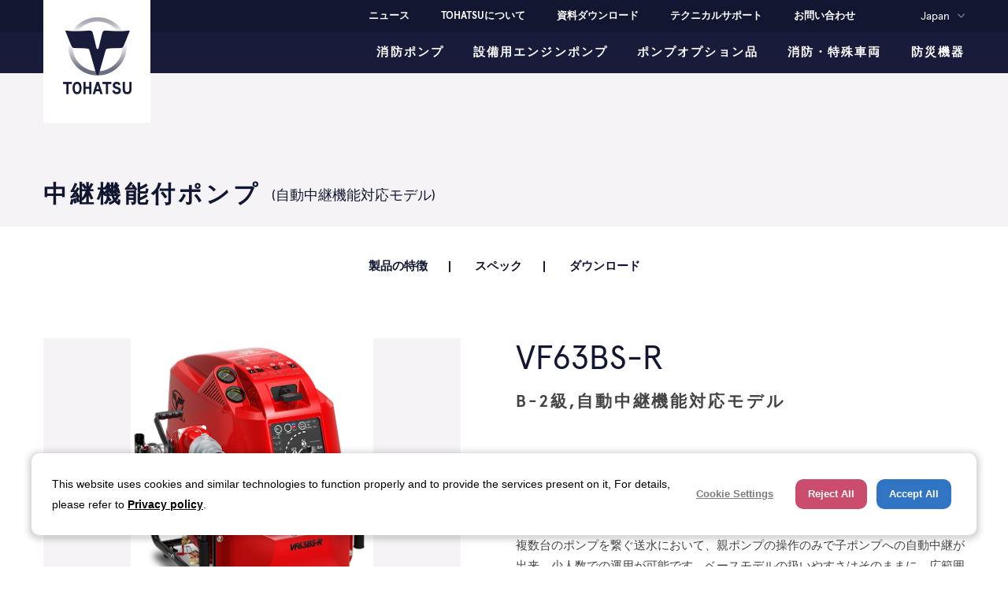

--- FILE ---
content_type: text/html
request_url: https://www.tohatsu.com/ffdp/jp/pump/relayfunction/vf63bs-r.html
body_size: 7837
content:
<!DOCTYPE html>
<html lang="ja">
<head>
  <meta charset="UTF-8">
  <title>VF63BS-R｜中継機能付ポンプ(自動中継機能対応モデル)｜消防ポンプ｜トーハツ株式会社</title>

  <meta name="viewport" content="width=device-width, initial-scale=1.0">
  <meta http-equiv="X-UA-Compatible" content="ie=edge">
  
  <meta name="description" content="トーハツの小型消防ポンプ「B-2級モデルVF63BSｰR」中継送水時おいて送水圧を自動調整します。">
  <meta property="og:locale" content="ja_JP">
  <meta property="og:type" content="website">
  <meta property="og:title" content="VF63BS-R｜中継機能付ポンプ(自動中継機能対応モデル)｜消防ポンプ｜トーハツ株式会社">
  <meta property="og:description" content="トーハツの小型消防ポンプ「B-2級モデルVF63BSｰR」中継送水時おいて送水圧を自動調整します。">
  <meta property="og:url" content="https://www.tohatsu.com/ffdp/jp/">
  <meta property="og:site_name" content="トーハツ株式会社">
  <meta property="og:image" content="https://www.tohatsu.com/ffdp/common/img/ogp.png">

  <script src="https://cdn.jsdelivr.net/npm/fitie@1.0.0/dist/fitie.js"></script>
  <link rel="stylesheet" href="https://www.tohatsu.com/ffdp/common/css/style.css?v2025032114">
  <link rel="stylesheet" href="https://www.tohatsu.com/ffdp/common/css/style_xs.css?v2025032114" media="only screen and (max-width: 374px)">
  <link rel="stylesheet" href="https://www.tohatsu.com/ffdp/common/css/style_md.css?v2025032114" media="only screen and (min-width: 668px)">
  <link rel="stylesheet" href="https://www.tohatsu.com/ffdp/common/css/style_lg.css?v2025032114" media="only screen and (min-width: 1025px)">
<!-- Google Tag Manager -->
<script>(function(w,d,s,l,i){w[l]=w[l]||[];w[l].push({'gtm.start':
new Date().getTime(),event:'gtm.js'});var f=d.getElementsByTagName(s)[0],
j=d.createElement(s),dl=l!='dataLayer'?'&l='+l:'';j.async=true;j.src=
'https://www.googletagmanager.com/gtm.js?id='+i+dl;f.parentNode.insertBefore(j,f);
})(window,document,'script','dataLayer','GTM-5DZ8GPR');</script>
<!-- End Google Tag Manager -->
</head>
<body>
<!-- Google Tag Manager (noscript) -->
<noscript><iframe src="https://www.googletagmanager.com/ns.html?id=GTM-5DZ8GPR"
height="0" width="0" style="display:none;visibility:hidden"></iframe></noscript>
<!-- End Google Tag Manager (noscript) -->
  <div id="globalHeader">
    <div class="contents">
        <div class="logo"><a href="https://www.tohatsu.com/ffdp/jp/"><img class="u-only-pc" src="https://www.tohatsu.com/ffdp/common/img/logo/logo_01_pc.png" srcset="https://www.tohatsu.com/ffdp/common/img/logo/logo_01_pc.png 1x,https://www.tohatsu.com/ffdp/common/img/logo/logo_01_pc@3x.png 3x" alt="TOHATSU"><img class="is-small u-only-pc" src="https://www.tohatsu.com/ffdp/common/img/logo/logo_02_pc.png" srcset="https://www.tohatsu.com/ffdp/common/img/logo/logo_02_pc.png 1x,https://www.tohatsu.com/ffdp/common/img/logo/logo_02_pc@3x.png 3x" alt="TOHATSU"><img class="u-no-pc" src="https://www.tohatsu.com/ffdp/common/img/logo/logo_01_sp.png" alt="TOHATSU"></a></div>
      <div class="header__menu"><a class="header__menu-link" href="#" title="menu"><span class="header__menu-link-in">menu</span></a></div>
    </div>
    <div class="header__contents is-transition">
      <div class="header__contents-in">
        <div class="siteMapArea">
          <div class="siteMapList">
            <ul>
              <li>
                <div><a href="https://www.tohatsu.com/ffdp/jp/discover/">TOHATSUについて</a></div>
                <ul>
                  <li>
                    <div><a href="https://www.tohatsu.com/">トーハツブランド</a></div>
                  </li>
                  <li>
                    <div><a href="https://www.tohatsu.co.jp/" target="_blank">企業情報</a></div>
                  </li>
                </ul>
              </li>
              <li>
                
                <div>
                  <a href="https://www.tohatsu.com/ffdp/jp/pump/">消防ポンプ</a>
                </div>
                
                <div>
                  <a href="https://www.tohatsu.com/ffdp/jp/stationary_p/">設備用エンジンポンプ</a>
                </div>
                
                <div>
                  <a href="https://www.tohatsu.com/ffdp/jp/p_option/">ポンプオプション品</a>
                </div>
                
                <div>
                  <a href="https://www.tohatsu.com/ffdp/jp/vehicle/">消防・特殊車両</a>
                </div>
                
                <div><a href="https://www.tohatsu.com/ffdp/jp/application/" title="防災機器">防災機器</a></div>
              </li>
              <li>
                <div><a href="https://www.tohatsu.com/ffdp/jp/news/">ニュース</a></div>
                <div><a href="https://www.tohatsu.com/ffdp/jp/download/">資料ダウンロード</a></div>
                <div><a href="https://www.tohatsu.com/ffdp/jp/support/">テクニカルサポート</a></div>
                <div><a href="https://www.tohatsu.com/ffdp/jp/contact/">お問い合わせ</a></div>
              </li>
              <li>
                <div>特約店用ページ</div>
                <ul>
                  <li>
                    <div><a href="https://www.tohatsu.co.jp/recall/pump_index/tabid/120/Default.aspx" target="_blank">防災製品自主回収情報</a></div>
                    <div><a href="https://www.tohatsu.aftama.com/TOHATSU/JA/index.html" target="_blank">TOPS Site</a></div>
                  </li>
                </ul>
              </li>
              <li>
                <div><a href="/privacy_jp/">プライバシーポリシー</a></div>
              </li>
            </ul>
          </div>
          <div class="pcHeaderNavList u-only-pc">
            <div class="upper">
              <div class="contents">
                <ul>
                  <li><a href="https://www.tohatsu.com/ffdp/jp/news/">ニュース</a></li>
                  <li><a href="https://www.tohatsu.com/ffdp/jp/discover/">TOHATSUについて</a></li>
                  <li><a href="https://www.tohatsu.com/ffdp/jp/download/">資料ダウンロード</a></li>
                  <li><a href="https://www.tohatsu.com/ffdp/jp/support/">テクニカルサポート</a></li>
                  <li><a href="https://www.tohatsu.com/ffdp/jp/contact/">お問い合わせ</a></li>
                </ul>
                <div class="header__language2"><a class="header__language-button2" href="#" title="Japan">Japan</a>
                  <ul class="header__language-lists2" style="display: none;">
                    <li><a href="/ffdp/na/">North America</a></li>
                    <li><a href="/ffdp/int/">International</a></li>
                  </ul>
                </div>
              </div>
            </div>
            <div class="lower">
              <div class="contents">
                <ul>
                  
                  <li>
                    <a href="https://www.tohatsu.com/ffdp/jp/pump/">消防ポンプ</a>
                  </li>
                  
                  <li>
                    <a href="https://www.tohatsu.com/ffdp/jp/stationary_p/">設備用エンジンポンプ</a>
                  </li>
                  
                  <li>
                    <a href="https://www.tohatsu.com/ffdp/jp/p_option/">ポンプオプション品</a>
                  </li>
                  
                  <li>
                    <a href="https://www.tohatsu.com/ffdp/jp/vehicle/">消防・特殊車両</a>
                  </li>
                  
                  <li><a href="https://www.tohatsu.com/ffdp/jp/application/" title="防災機器">防災機器</a></li>
                </ul>
              </div>
            </div>
          </div>
        </div>
        <div class="subInfoArea">
          <div class="contents">
            <ul class="sns">
              <li><a class="youtube" href="https://www.youtube.com/channel/UCp8C1i_1bN9n0BrLAMaIJOA" title="youtube" target="_blank">youtube</a></li>
            </ul>
            <div class="header__language"><a class="header__language-button" href="#" title="Japan">Japan</a>
              <ul class="header__language-lists" style="display: none;">
                <li><a href="/ffdp/na/">North America</a></li>
                <li><a href="/ffdp/int/">International</a></li>
              </ul>
            </div>
          </div>
        </div>
      </div>
    </div>
  </div>
  <div class="wrapper">
    
    <div class="module_pageTitleHeader">
      <div class="contents">
        <h1 class="pageTitle">
  
    
      
        中継機能付ポンプ<span class="label">(自動中継機能対応モデル)</span>
      
    
    
  
</h1>

        
          
        
      </div>
    </div>
    

<div class="module_navLocal u-inview">
  <div class="contents">
    <ul>
      <li class="js-scroll"><a href="#section_feature">製品の特徴</a></li>
      <li class="js-scroll"><a href="#section_spec">スペック</a></li>
      <li class="js-scroll"><a href="#section_download">ダウンロード</a></li>
    </ul>
  </div>
</div>
<section class="section u-inview">
  <div class="contents">
    <div class="module_detailMainArea">
      
      <div class="detailMain-image u-inview">
        <div class="module_detailImageSlider">
          <div class="sliderMainImage">
            <div class="item"><img src="https://www.tohatsu.com/ffdp/jp/pump/img/VF63BS-R-main-2024.png" alt="VF63BS-R"></div>
            <div class="item fitImage"><img src="https://www.tohatsu.com/ffdp/jp/pump/img/VF63BS-R-front-2024.png" alt=""></div>
  

  
  
  <div class="item fitImage"><img src="https://www.tohatsu.com/ffdp/jp/pump/img/VF63BS-R-rear-2024.png" alt=""></div>
  

  
  
  <div class="item fitImage"><img src="https://www.tohatsu.com/ffdp/jp/pump/img/VF63BS-R-panel-2024.png" alt=""></div>
  

  
  
  <div class="item fitImage"><img src="https://www.tohatsu.com/ffdp/jp/pump/img/21ec337d38560d7d4d6406706ff1081e4e39130b.png" alt=""></div>
  

          </div>
          <div class="sliderNav">
              <div class="item"><img src="https://www.tohatsu.com/ffdp/jp/pump/assets_c/2023/10/VF63BS-R-main-2024-thumb-350xauto-7786.png" alt="VF63BS-R"></div>
             <div class="item fitImage"><img src="https://www.tohatsu.com/ffdp/jp/pump/img/VF63BS-R-front-2024.png" alt=""></div>
  

  
  
  <div class="item fitImage"><img src="https://www.tohatsu.com/ffdp/jp/pump/img/VF63BS-R-rear-2024.png" alt=""></div>
  

  
  
  <div class="item fitImage"><img src="https://www.tohatsu.com/ffdp/jp/pump/img/VF63BS-R-panel-2024.png" alt=""></div>
  

  
  
  <div class="item fitImage"><img src="https://www.tohatsu.com/ffdp/jp/pump/img/21ec337d38560d7d4d6406706ff1081e4e39130b.png" alt=""></div>
  

          </div>
        </div>
      </div>
      
      <div class="detailMain-header u-inview">
        <h2 class="detailMainTitle">VF63BS-R</h2>
        <div class="subInfo">
          <p>B-2級,自動中継機能対応モデル</p>
        </div>
      </div>
      <div class="detailMain-body u-inview">
        <p><div>
<div><span helvetica="" neue="" sans-serif="" 14px="" 400="" 2="" left="" 0px="" normal="" none=""><span>日本消防検定協会受託評価の品質評価品（届出番号P104D001）</span></span></div>
<div>総務省・消防庁防災基盤整備事業対象品</div>
<div>緊急防災・減災事業債対象品</div>
</div>
<div>山火事・森林火災など、水利の確保が困難な現場で力を発揮</div>
<h6>複数台のポンプを繋ぐ送水において、親ポンプの操作のみで子ポンプへの自動中継が出来、少人数での運用が可能です。ベースモデルの扱いやすさはそのままに、広範囲への対応が可能になります。</h6>
<div></div>
<div>各部品の新設計により乾燥質量で従来モデルより約13.5kg重量低減しました。</div>
<div>また、排水ポンプとしての使用も可能です。</div>
<div><span style="font-size: 1.25em;"><img alt="VF63BS-R-最軽量グラフ.png" src="https://www.tohatsu.com/ffdp/jp/pump/img/e938d0360c572f244cbea87994b93b228634f650.png" width="1632" height="810" class="mt-image-none" /></span></div></p><img src="/ffdp/common/img/pumps_mark.png" alt="">
      </div>
    </div>
  </div>
</section>


<section class="section u-inview">
  <div class="contents">
    <div class="module_sectionBody">
      <div class="module_thumb-w-title-list u-inview">

  
  <div class="module_thumb-w-title">
    <div class="video"><iframe width="560" height="315" src="https://www.youtube.com/embed/ELlKgidWCGo?rel=0" frameborder="0" allow="accelerometer; autoplay; encrypted-media; gyroscope; picture-in-picture" allowfullscreen></iframe></div>
    <h3 class="thumbTitle">中継送水の運転要領</h3></div>
  

  
  <div class="module_thumb-w-title">
    <div class="video"><iframe width="560" height="315" src="https://www.youtube.com/embed/b-ULTWxqqJ4?rel=0" frameborder="0" allow="accelerometer; autoplay; encrypted-media; gyroscope; picture-in-picture" allowfullscreen></iframe></div>
    <h3 class="thumbTitle">海水の1,000m遠距離中継送水</h3></div>
  

  
  <div class="module_thumb-w-title">
    <div class="video"><iframe width="560" height="315" src="https://www.youtube.com/embed/z14fyO--QcY?rel=0" frameborder="0" allow="accelerometer; autoplay; encrypted-media; gyroscope; picture-in-picture" allowfullscreen></iframe></div>
    <h3 class="thumbTitle">残水処理方法</h3></div>
  

  
  <div class="module_thumb-w-title">
    <div class="video"><iframe width="560" height="315" src="https://www.youtube.com/embed/zNYSq1C8ejw?rel=0" frameborder="0" allow="accelerometer; autoplay; encrypted-media; gyroscope; picture-in-picture" allowfullscreen></iframe></div>
    <h3 class="thumbTitle">取扱説明</h3></div>
  

</div>
    </div>
  </div>
</section>



<section class="section u-inview" id="section_feature">
  <div class="contents">
    <div class="module_sectionHeader">
      <h2 class="sectionTitle">製品の特徴</h2>
    </div>
    <div class="module_sectionBody">
      <div class="module_leftImage-list">

  
  
  
  
  <div class="module_leftImage u-inview">
    
    <div class="image">
      <figure class="fitImage"><img src="https://www.tohatsu.com/ffdp/jp/pump/img/a2a6ee3da6192ca5d74668e1a303e2b59a7f9128.png" alt="軽量化を目指した設計思想"></figure>
    </div>
    
    <div class="text">
      <h3 class="headline">・軽量化を目指した設計思想</h3>
      <p>エンジンのダウンサイジング化や部品の樹脂化等により乾燥質量が従来モデルに対して大幅に軽量化。<br>可搬消防ポンプとして機動力がアップ。</p>
    </div>
  </div>
  

  
  
  
  
  <div class="module_leftImage u-inview">
    
    <div class="image">
      <figure class="fitImage"><img src="https://www.tohatsu.com/ffdp/jp/pump/img/4fc190a5313fb04d9528ec7a7b3115e8bc4c0781.png" alt="フライホイール"></figure>
    </div>
    
    <div class="text">
      <h3 class="headline">・フライホイール</h3>
      <p>従来モデルに対し36％の軽量化。</p>
    </div>
  </div>
  

  
  
  
  
  <div class="module_leftImage u-inview">
    
    <div class="image">
      <figure class="fitImage"><img src="https://www.tohatsu.com/ffdp/jp/pump/img/335b58fe04b3f8b86e57727ef8fd905a7f140b55.png" alt="クランクシャフト"></figure>
    </div>
    
    <div class="text">
      <h3 class="headline">・クランクシャフト</h3>
      <p>従来モデルに対して37％の軽量化。</p>
    </div>
  </div>
  

  
  
  
  
  <div class="module_leftImage u-inview">
    
    <div class="image">
      <figure class="fitImage"><img src="https://www.tohatsu.com/ffdp/jp/pump/img/9445b35252a2fc03eb64e21acb59faa7256a1427.png" alt="インテークマニホールド"></figure>
    </div>
    
    <div class="text">
      <h3 class="headline">・インテークマニホールド</h3>
      <p>従来モデルに対して48％の軽量化。素材をアルミ→樹脂へ変更したことにより吸入抵抗が大幅に改善。</p>
    </div>
  </div>
  

  
  
  
  
  <div class="module_leftImage u-inview">
    
    <div class="image">
      <figure class="fitImage"><img src="https://www.tohatsu.com/ffdp/jp/pump/img/67e1ecce0f21bcf6b10014f0f966fd3fbfeb290b.png" alt="【新機能】消火・排水対応"></figure>
    </div>
    
    <div class="text">
      <h3 class="headline">・【新機能】消火・排水対応</h3>
      <p>土砂水を吸い込むことによって起こる摩耗トラブルを防ぐためにアルマイト処理のインペラを採用した事で排水ポンプとしても活躍。</p>
    </div>
  </div>
  

  
  
  
  
  <div class="module_leftImage u-inview">
    
    <div class="image">
      <figure class="fitImage"><img src="https://www.tohatsu.com/ffdp/jp/pump/img/ede271d216c24a29c05e1b1686ee9d1022a3dfb8.png" alt="【新機能】リコイルスタータの引き力低減"></figure>
    </div>
    
    <div class="text">
      <h3 class="headline">・【新機能】リコイルスタータの引き力低減</h3>
      <p>始動性に優れたエンジンと改良型のデコンプによって、軽い力でリコイルによるエンジン始動を実現。</p>
    </div>
  </div>
  

  
  
  
  
  <div class="module_leftImage u-inview">
    
    <div class="image">
      <figure class="fitImage"><img src="https://www.tohatsu.com/ffdp/jp/pump/img/7f03d71cc62dd376fc8b8887804266ed99a782b6.png" alt="【新機能】ゲージの視認性向上"></figure>
    </div>
    
    <div class="text">
      <h3 class="headline">・【新機能】ゲージの視認性向上</h3>
      <p>ゲージの取付位置と角度を見直すことで優れた視認性を確保。ポンプの運転状況をしっかリと把握した適切な判断と運転操作が可能。</p>
    </div>
  </div>
  

  
  
  
  
  <div class="module_leftImage u-inview">
    
    <div class="image">
      <figure class="fitImage"><img src="https://www.tohatsu.com/ffdp/jp/pump/img/592a81c0e9b2e3859b4f73992760a808ca198968.png" alt="【新機能】放水バルブハンドル操作力の軽減"></figure>
    </div>
    
    <div class="text">
      <h3 class="headline">・【新機能】放水バルブハンドル操作力の軽減</h3>
      <p>水抜けの改善によリボールバルブ内の残圧が低下されたため、ハンドルの操作性が向上。小さな力で素早く確実に操作可能。</p>
    </div>
  </div>
  

  
  
  
  
  <div class="module_leftImage u-inview">
    
    <div class="image">
      <figure class="fitImage"><img src="https://www.tohatsu.com/ffdp/jp/pump/img/3ee5563bd06c07c25636ea43e4c20a5541015e84.png" alt="【新機能】運転後メンテナンスの省力化"></figure>
    </div>
    
    <div class="text">
      <h3 class="headline">・【新機能】運転後メンテナンスの省力化</h3>
      <p>ディスチャージバルブ内の排水路を見直すことによって各種の排水バルブと冷却水ストレーナが不要となり片付け作業を迅速化。</p>
    </div>
  </div>
  

  
  
  
  
  <div class="module_leftImage u-inview">
    
    <div class="image">
      <figure class="fitImage"><img src="https://www.tohatsu.com/ffdp/jp/pump/img/e0916773eca4d8017dbb0ab1041fa12004bddde8.png" alt="【新機能】完全電子制御ガバナシステム"></figure>
    </div>
    
    <div class="text">
      <h3 class="headline">・【新機能】完全電子制御ガバナシステム</h3>
      <p>高効率エンジンと組み合わせられた電子制御のガバナ（調速機）によって運転状態に適したポンプの回転数に自動制御。</p>
    </div>
  </div>
  

  
  
  
  
  <div class="module_leftImage u-inview">
    
    <div class="image">
      <figure class="fitImage"><img src="https://www.tohatsu.com/ffdp/jp/pump/img/21ec337d38560d7d4d6406706ff1081e4e39130b.png" alt="自動中継機能"></figure>
    </div>
    
    <div class="text">
      <h3 class="headline">・自動中継機能</h3>
      <p>吸水口へ送られる水圧を感知し、エンジンの始動と最適圧力で送水を自動化し、中継送水時の煩わしいスロットル操作が不要です。</p>
    </div>
  </div>
  

  
  
  
  
  <div class="module_leftImage u-inview">
    
    <div class="image">
      <figure class="fitImage"><img src="https://www.tohatsu.com/ffdp/jp/pump/img/bd89b9a006885dfb0cb89dbcf7cd66f9509db5af.png" alt="トリプルファンクションスイッチ"></figure>
    </div>
    
    <div class="text">
      <h3 class="headline">・トリプルファンクションスイッチ</h3>
      <p>1つのスイッチで『電源』『中継運転モード』『単独運転モード』のポンプの状況を確認できるインターフェイス</p>
    </div>
  </div>
  

  
  
  
  
  <div class="module_leftImage u-inview">
    
    <div class="image">
      <figure class="fitImage"><img src="https://www.tohatsu.com/ffdp/jp/pump/img/715f78fcefe2514d8b8914c11cd162230c812960.png" alt="空水圧判定制御"></figure>
    </div>
    
    <div class="text">
      <h3 class="headline">・空水圧判定制御</h3>
      <p>空気圧と水圧をセンサーで感知することにより操作圧を制御し、運転トラブルを未然に防止。</p>
    </div>
  </div>
  

  
  
  
  
  <div class="module_leftImage u-inview">
    
    <div class="image">
      <figure class="fitImage"><img src="https://www.tohatsu.com/ffdp/jp/pump/img/e271b4698675d4be08da16d330802f8688e2784c.png" alt="大型アルミオイルレス真空ポンプ"></figure>
    </div>
    
    <div class="text">
      <h3 class="headline">・大型アルミオイルレス真空ポンプ</h3>
      <p>吸水性能に優れた大型の真空ポンプを搭載することで吸水時間を大幅に短縮。材質にアルミを採用することで質量増加を低減。</p>
    </div>
  </div>
  

  
  
  
  
  <div class="module_leftImage u-inview">
    
    <div class="image">
      <figure class="fitImage"><img src="https://www.tohatsu.com/ffdp/jp/pump/img/18681561f1246391a0c2d04436435398a0794b61.png" alt="アンダーレイアウトフュエルタンク"></figure>
    </div>
    
    <div class="text">
      <h3 class="headline">・アンダーレイアウトフュエルタンク</h3>
      <p>低重心による安定性の向上と運転時の振動を低減するレイアウトデザイン。給油のし易さと燃料コック操作を必要としない扱いやすさも特徴。</p>
    </div>
  </div>
  

  
  
  
  
  <div class="module_leftImage u-inview">
    
    <div class="image">
      <figure class="fitImage"><img src="https://www.tohatsu.com/ffdp/jp/pump/img/78c20b31e775d27b283b531b4e7c32ee66245620.png" alt="リリースバルブ"></figure>
    </div>
    
    <div class="text">
      <h3 class="headline">・リリースバルブ</h3>
      <p>排気マフラーの冷却水ジャケット内へ過剰圧力が加わると開弁し、排水することでマフラーの変形や破損によるトラブルを防止。</p>
    </div>
  </div>
  

  
  
  
  
  <div class="module_leftImage u-inview">
    
    <div class="image">
      <figure class="fitImage"><img src="https://www.tohatsu.com/ffdp/jp/pump/img/d26e2c76447ed0428445b6610e277eb7dffb6a8f.png" alt="バッテリレス電子制御燃料噴射装置"></figure>
    </div>
    
    <div class="text">
      <h3 class="headline">・バッテリレス電子制御燃料噴射装置</h3>
      <p>バッテリの電源無しで燃料噴射装置が起動するため万がーのバッテリ上がリでも、手引きによってエンジンが始動。</p>
    </div>
  </div>
  

  
  
  
  
  <div class="module_leftImage u-inview">
    
    <div class="image">
      <figure class="fitImage"><img src="https://www.tohatsu.com/ffdp/jp/pump/img/3757f92910dffe2950656d4d39ef3ddccd50cd2b.png" alt="燃料ドレンコックレス"></figure>
    </div>
    
    <div class="text">
      <h3 class="headline">・燃料ドレンコックレス</h3>
      <p>電子制御燃料噴射装置の採用によりキャブレタエンジンで面倒な保管前の燃料ドレンの操作がなくなり、操作忘れによるトラブルを排除。</p>
    </div>
  </div>
  

  
  
  
  
  <div class="module_leftImage u-inview">
    
    <div class="image">
      <figure class="fitImage"><img src="https://www.tohatsu.com/ffdp/jp/pump/img/34bff8a98222173120bcac4ce3029fc368878032.png" alt="自動吸水システム"></figure>
    </div>
    
    <div class="text">
      <h3 class="headline">・自動吸水システム</h3>
      <p>エンジン始動後の真空ポンプ作動を自動化、吸水不可能時はエンジンが自動停止して操作モニターで吸水不能であることを警告。</p>
    </div>
  </div>
  

  
  
  
  
  <div class="module_leftImage u-inview">
    
    <div class="image">
      <figure class="fitImage"><img src="https://www.tohatsu.com/ffdp/jp/pump/img/0bd5eb74c04f19da620a433c54e8d5433d3b7e0f.png" alt="冷却水還流装置"></figure>
    </div>
    
    <div class="text">
      <h3 class="headline">・冷却水還流装置</h3>
      <p>エンジンの冷却水をポンプに還流し無排水化。サーモスタットにより締切運転可能。</p>
    </div>
  </div>
  

</div>
    </div>
  </div>
</section>







<section class="section u-inview" id="section_spec">
  <div class="contents">
    <div class="module_sectionHeader">
      <h2 class="sectionTitle">スペック</h2>
    </div>
    <div class="module_sectionBody">
      <div class="module_table fixedWidth">
        <div class="table-cmn-wrap type-scroll-x">
          <table>
            <tbody>
              <tr class="center">
                <td colspan="3">総合呼称</td>
                
<th width="780">VF63BS-R</th>

              </tr>
              <tr>
                <th class="right" colspan="3">級別</th>
                
<td>B-2級（届出番号P104D001）</td>

              </tr>
              <tr>
                <th rowspan="7">エンジン</th>
                <th class="right" colspan="2">形式</th>
                
<td>直列3気筒水冷4ストロークガソリン（冷却水還流式）</td>

              </tr>
              <tr>
                <th class="right" colspan="2">内径×行程</th>
                
<td>61 mm × 57 mm</td>

              </tr>
              <tr>
                <th class="right" colspan="2">総排気量</th>
                
<td>500mL</td>

              </tr>
              <tr>
                <th class="right" colspan="2">検定出力</th>
                
<td>22 kW</td>

              </tr>
              <tr>
                <th class="right" colspan="2">燃料タンク容量・燃料消費量 </th>
                
<td>約 10 Ｌ・約 9 Ｌ/h（規格放水時）</td>

              </tr>
              <tr>
                <th class="right" colspan="2">オイルタンク容量 </th>
                
<td>約 1.7 Ｌ</td>

              </tr>
              <tr>
                <th class="right" colspan="2">始動方式</th>
                
<td>セルスタータ式／リコイルスタータ式</td>

              </tr>
              <tr>
                <th rowspan="10">ポンプ</th>
                <th class="right" colspan="2">形式</th>
                
<td>片吸込１段タービンポンプ</td>

              </tr>
              <tr>
                <th rowspan="2">口径</th>
                <th class="right">吸水側</th>
                
<td>消防用ネジ式結合金具（呼び75）</td>

              </tr>
              <tr>
                <th class="right">吐出側</th>
                
<td>消防用ネジ式結合金具（呼び65）</td>

              </tr>
              <tr>
                <th rowspan="2">ノズル口径</th>
                <th class="right">規格</th>
                
<td>24 mm</td>

              </tr>
              <tr>
                <th class="right">高圧</th>
                
<td>17 mm</td>

              </tr>
              <tr>
                <th rowspan="2">ポンプ回転速度</th>
                <th class="right">規格</th>
                
<td>5,200 r/min</td>

              </tr>
              <tr>
                <th class="right">高圧</th>
                
<td>5,700 r/min</td>

              </tr>
              <tr>
                <th rowspan="2">水圧／圧力</th>
                <th class="right">規格</th>
                
<td>1.00 ㎥ /min, 0.70 MPa</td>

              </tr>
              <tr>
                <th class="right">高圧</th>
                
<td>0.60 ㎥ /min, 1.00 MPa</td>

              </tr>
              <tr>
                <th class="right" colspan="2">真空性能</th>
                
<td>約 9 m</td>

              </tr>
              <tr>
                <th class="right" colspan="3">寸法(全長×全幅×全高)</th>
                
<td>約 670 mm× 約 780 mm× 約 740 mm</td>

              </tr>
              <tr>
                <th class="right" colspan="3">乾燥質量</th>
                
<td>約 85 kg</td>

              </tr>
              <tr>
                <th class="right" colspan="3">バッテリ容量</th>
                
<td>12V 16Ah/5h</td>

              </tr>
            </tbody>
          </table>
          
        </div>
      </div>
    </div>
  </div>
</section>



<section class="section u-inview" id="section_download">
  <div class="contents">
    <div class="module_sectionHeader">
      <h2 class="sectionTitle">ダウンロード</h2>
    </div>
    <div class="module_sectionBody">
      <div class="module_table fixedWidth">
        <div class="table-cmn-wrap type-scroll-x">
          <table>
            <tbody>
              <tr class="center">
                <th>商品名</th>
                <th>カタログ</th>
                <th>仕様書</th>
                <th>取扱説明書</th>
                <th>その他</th>
              </tr>
              <tr class="center">
  <td>VF63BS-R</td>
  <td><div><a href="https://www.tohatsu.com/ffdp/jp/pump/img/0798b7d069fb0183b25686940aab965b85e5897b.pdf" target="_blank">VF63BS-R</a></div></td>
  <td><div><a href="https://www.tohatsu.com/ffdp/jp/pump/img/2e2874473a8442791652a0be00a82297baa4b76d.pdf" target="_blank">VF63BS-R</a></div></td>
  <td><div><a href="https://www.tohatsu.com/ffdp/jp/pump/img/003-12098-7_VF53BS%5B-Ti%5D_VF63BS%5B-TiR%5D%20DO.pdf" target="_blank">VF63BS-R</a></div></td>
  <td><div><a href="https://www.tohatsu.com/ffdp/jp/pump/img/2cfbae1c2181d21e2d584cb0ecf907c1078fe54b.pdf" target="_blank">真空ポンプ残水処理マニュアル</a></div></td>
</tr>
            </tbody>
          </table>
        </div>
      </div>
    </div>
  </div>
</section>


<section class="section u-inview">
  <div class="contents">
    <div class="module_button"><a href="./">一覧に戻る</a></div>
  </div>
</section>



<section class="section u-inview" id="section_contact">
  <div class="contents">
    <div class="module_sectionHeader emphasize">
      
        <h2 class="sectionTitle">お問い合わせ</h2>
        <p>製品に関するお問い合わせ<br class="u-no-pc"><span class="u-only-pc">、</span>資料請求はこちら</p>
      
    </div>
    <div class="module_sectionBody">
      <div class="module_button-list">
        <div class="module_button"><a href="https://www.tohatsu.com/ffdp/jp/contact/">お問い合わせフォーム</a></div>
        <div class="module_button"><a href="https://www.tohatsu.com/ffdp/jp/contact/catalog.html">カタログ請求フォーム</a></div>
      </div>
    </div>
  </div>
</section>


<!-- /.wrapper --></div>
<footer id="globalFooter">
  <div class="siteMapArea">
    <div class="contents">
      <div class="logo">
        <a href="https://tohatsu.com/">
          <img src="https://www.tohatsu.com/ffdp/common/img/logo/logo_footer_01_pc.png" srcset="https://www.tohatsu.com/ffdp/common/img/logo/logo_footer_01_pc.png 1x,https://www.tohatsu.com/ffdp/common/img/logo/logo_footer_01_pc@3x.png 3x" alt="TOHATSU">
        </a>
      </div>
      <div class="siteMapList">
        <ul>
          <li>
            <div><a href="https://www.tohatsu.com/ffdp/jp/discover/">TOHATSUについて</a></div>
            <ul class="hasMarginTop">
              <li>
                <div><a href="https://tohatsu.com/">トーハツブランド</a></div>
                <div><a href="https://www.tohatsu.co.jp/" target="_blank">企業情報</a></div>
              </li>
            </ul>
          </li>
          <li>
            
            <div>
              <a href="https://www.tohatsu.com/ffdp/jp/pump/">消防ポンプ</a>
            </div>
            
            <div>
              <a href="https://www.tohatsu.com/ffdp/jp/stationary_p/">設備用エンジンポンプ</a>
            </div>
            
            <div>
              <a href="https://www.tohatsu.com/ffdp/jp/p_option/">ポンプオプション品</a>
            </div>
            
            <div>
              <a href="https://www.tohatsu.com/ffdp/jp/vehicle/">消防・特殊車両</a>
            </div>
            
            <div><a href="https://www.tohatsu.com/ffdp/jp/application/" title="防災機器">防災機器</a></div>
          </li>
          <li>
            <div><a href="https://www.tohatsu.com/ffdp/jp/news/">ニュース</a></div>
            <div><a href="https://www.tohatsu.com/ffdp/jp/download/">資料ダウンロード</a></div>
            <div><a href="https://www.tohatsu.com/ffdp/jp/support/">テクニカルサポート</a></div>
            <div><a href="https://www.tohatsu.com/ffdp/jp/contact/">お問い合わせ</a></div>
          </li>
          <li>
            <div>特約店用ページ</div>
            <ul>
              <li>
                <div><a href="https://www.tohatsu.co.jp/recall/#pump" target="_blank">防災製品自主回収情報</a></div>
                <div><a href="https://www.tohatsu.aftama.com/TOHATSU/JA/index.html" target="_blank">TOPS Site</a></div>
              </li>
            </ul>
          </li>
        </ul>
      </div>
    </div>
  </div>
  <div class="subInfoArea">
    <div class="contents">
      <div class="copyright"><small>Copyright © Tohatsu Corporation. All Rights Reserved.</small></div>
      <div class="navigation">
        <ul class="text">
        　　<li><a href="/privacy_jp/">プライバシーポリシー</a></li>
        </ul>
        <ul class="sns">
          <li><a class="youtube" href="https://www.youtube.com/channel/UCp8C1i_1bN9n0BrLAMaIJOA" title="youtube" target="_blank">youtube</a></li>
        </ul>
      </div>
    </div>
    </div>
  </div>
  <div class="js-scroll" id="pageTop"><a href="#">ページトップへ</a></div>
</footer>

<script src="https://code.jquery.com/jquery-3.4.1.js" integrity="sha256-WpOohJOqMqqyKL9FccASB9O0KwACQJpFTUBLTYOVvVU=" crossorigin="anonymous"></script>
<script src="https://www.tohatsu.com/ffdp/common/js/lib/jquery.mCustomScrollbar.js"></script>
<script src="https://www.tohatsu.com/ffdp/common/js/lib/jquery.magnific-popup.min.js"></script>
<script src="https://www.tohatsu.com/ffdp/common/js/lib/jquery.matchHeight.js"></script>
<script src="https://www.tohatsu.com/ffdp/common/js/lib/slick.min.js"></script>
<script src="https://www.tohatsu.com/ffdp/common/js/common.js"></script>






</body>
</html>

--- FILE ---
content_type: text/css
request_url: https://www.tohatsu.com/ffdp/common/css/style.css?v2025032114
body_size: 15595
content:
/*
== malihu jquery custom scrollbar plugin ==
Plugin URI: http://manos.malihu.gr/jquery-custom-content-scroller
*/
/*
CONTENTS:
	1. BASIC STYLE - Plugin's basic/essential CSS properties (normally, should not be edited).
	2. VERTICAL SCROLLBAR - Positioning and dimensions of vertical scrollbar.
	3. HORIZONTAL SCROLLBAR - Positioning and dimensions of horizontal scrollbar.
	4. VERTICAL AND HORIZONTAL SCROLLBARS - Positioning and dimensions of 2-axis scrollbars.
	5. TRANSITIONS - CSS3 transitions for hover events, auto-expanded and auto-hidden scrollbars.
	6. SCROLLBAR COLORS, OPACITY AND BACKGROUNDS
		6.1 THEMES - Scrollbar colors, opacity, dimensions, backgrounds etc. via ready-to-use themes.
*/
/*
------------------------------------------------------------------------------------------------------------------------
1. BASIC STYLE
------------------------------------------------------------------------------------------------------------------------
*/
.mCustomScrollbar
{
    -ms-touch-action: pinch-zoom;
        touch-action: pinch-zoom;
    /* direct pointer events to js */
}
.mCustomScrollbar.mCS_no_scrollbar,
.mCustomScrollbar.mCS_touch_action
{
    -ms-touch-action: auto;
        touch-action: auto;
}
.mCustomScrollBox
{
    /* contains plugin's markup */
    position: relative;

    overflow: hidden;

    max-width: 100%;

    outline: none;

    direction: ltr;
}
.mCSB_container
{
    /* contains the original content */
    overflow: hidden;

    width: auto;
    height: auto;
}
/*
------------------------------------------------------------------------------------------------------------------------
2. VERTICAL SCROLLBAR
y-axis
------------------------------------------------------------------------------------------------------------------------
*/
.mCSB_inside > .mCSB_container
{
    margin-right: 30px;
}
.mCSB_container.mCS_no_scrollbar_y.mCS_y_hidden
{
    margin-right: 0;
}
/* non-visible scrollbar */
.mCS-dir-rtl > .mCSB_inside > .mCSB_container
{
    /* RTL direction/left-side scrollbar */
    margin-right: 0;
    margin-left: 30px;
}
.mCS-dir-rtl > .mCSB_inside > .mCSB_container.mCS_no_scrollbar_y.mCS_y_hidden
{
    margin-left: 0;
}
/* RTL direction/left-side scrollbar */
.mCSB_scrollTools
{
    /* contains scrollbar markup (draggable element, dragger rail, buttons etc.) */
    position: absolute;
    top: 0;
    right: 0;
    bottom: 0;
    left: auto;

    width: 16px;
    height: auto;
}
.mCSB_outside + .mCSB_scrollTools
{
    right: -26px;
}
/* scrollbar position: outside */
.mCS-dir-rtl > .mCSB_inside > .mCSB_scrollTools,
.mCS-dir-rtl > .mCSB_outside + .mCSB_scrollTools
{
    /* RTL direction/left-side scrollbar */
    right: auto;
    left: 0;
}
.mCS-dir-rtl > .mCSB_outside + .mCSB_scrollTools
{
    left: -26px;
}
/* RTL direction/left-side scrollbar (scrollbar position: outside) */
.mCSB_scrollTools .mCSB_draggerContainer
{
    /* contains the draggable element and dragger rail markup */
    position: absolute;
    top: 0;
    right: 0;
    bottom: 0;
    left: 0;

    height: auto;
}
.mCSB_scrollTools a + .mCSB_draggerContainer
{
    margin: 20px 0;
}
.mCSB_scrollTools .mCSB_draggerRail
{
    width: 2px;
    height: 100%;
    margin: 0 auto;
}
.mCSB_scrollTools .mCSB_dragger
{
    z-index: 1;

    width: 100%;
    height: 30px; /* minimum dragger height */
    /* the draggable element */

    cursor: pointer;
}
.mCSB_scrollTools .mCSB_dragger .mCSB_dragger_bar
{
    /* the dragger element */
    position: relative;

    width: 4px;
    height: 100%;
    margin: 0 auto;

    text-align: center;
}
.mCSB_scrollTools_vertical.mCSB_scrollTools_onDrag_expand .mCSB_dragger.mCSB_dragger_onDrag_expanded .mCSB_dragger_bar,
.mCSB_scrollTools_vertical.mCSB_scrollTools_onDrag_expand .mCSB_draggerContainer:hover .mCSB_dragger .mCSB_dragger_bar
{
    width: 12px;
    /* auto-expanded scrollbar */
}
.mCSB_scrollTools_vertical.mCSB_scrollTools_onDrag_expand .mCSB_dragger.mCSB_dragger_onDrag_expanded + .mCSB_draggerRail,
.mCSB_scrollTools_vertical.mCSB_scrollTools_onDrag_expand .mCSB_draggerContainer:hover .mCSB_draggerRail
{
    width: 8px;
    /* auto-expanded scrollbar */
}
.mCSB_scrollTools .mCSB_buttonUp,
.mCSB_scrollTools .mCSB_buttonDown
{
    position: absolute;

    display: block;
    overflow: hidden;

    width: 100%;
    height: 20px;
    margin: 0 auto;

    cursor: pointer;
}
.mCSB_scrollTools .mCSB_buttonDown
{
    bottom: 0;
}
/*
------------------------------------------------------------------------------------------------------------------------
3. HORIZONTAL SCROLLBAR
x-axis
------------------------------------------------------------------------------------------------------------------------
*/
.mCSB_horizontal.mCSB_inside > .mCSB_container
{
    margin-right: 0;
    margin-bottom: 20px;
}
.mCSB_horizontal.mCSB_outside > .mCSB_container
{
    min-height: 100%;
}
.mCSB_horizontal > .mCSB_container.mCS_no_scrollbar_x.mCS_x_hidden
{
    margin-bottom: 0;
}
/* non-visible scrollbar */
.mCSB_scrollTools.mCSB_scrollTools_horizontal
{
    top: auto;
    right: 0;
    bottom: 0;
    left: 0;

    width: auto;
    height: 16px;
}
.mCustomScrollBox + .mCSB_scrollTools.mCSB_scrollTools_horizontal,
.mCustomScrollBox + .mCSB_scrollTools + .mCSB_scrollTools.mCSB_scrollTools_horizontal
{
    bottom: -26px;
}
/* scrollbar position: outside */
.mCSB_scrollTools.mCSB_scrollTools_horizontal a + .mCSB_draggerContainer
{
    margin: 0 20px;
}
.mCSB_scrollTools.mCSB_scrollTools_horizontal .mCSB_draggerRail
{
    width: 100%;
    height: 5px;
    margin: 7px 0;
}
.mCSB_scrollTools.mCSB_scrollTools_horizontal .mCSB_dragger
{
    left: 0;

    width: 30px; /* minimum dragger width */
    height: 100%;
}
.mCSB_scrollTools.mCSB_scrollTools_horizontal .mCSB_dragger .mCSB_dragger_bar
{
    width: 100%;
    height: 5px;
    margin: 6px auto;
}
.mCSB_scrollTools_horizontal.mCSB_scrollTools_onDrag_expand .mCSB_dragger.mCSB_dragger_onDrag_expanded .mCSB_dragger_bar,
.mCSB_scrollTools_horizontal.mCSB_scrollTools_onDrag_expand .mCSB_draggerContainer:hover .mCSB_dragger .mCSB_dragger_bar
{
    height: 12px; /* auto-expanded scrollbar */
    margin: 2px auto;
}
.mCSB_scrollTools_horizontal.mCSB_scrollTools_onDrag_expand .mCSB_dragger.mCSB_dragger_onDrag_expanded + .mCSB_draggerRail,
.mCSB_scrollTools_horizontal.mCSB_scrollTools_onDrag_expand .mCSB_draggerContainer:hover .mCSB_draggerRail
{
    height: 8px; /* auto-expanded scrollbar */
    margin: 4px 0;
}
.mCSB_scrollTools.mCSB_scrollTools_horizontal .mCSB_buttonLeft,
.mCSB_scrollTools.mCSB_scrollTools_horizontal .mCSB_buttonRight
{
    position: absolute;

    display: block;
    overflow: hidden;

    width: 20px;
    height: 100%;
    margin: 0 auto;

    cursor: pointer;
}
.mCSB_scrollTools.mCSB_scrollTools_horizontal .mCSB_buttonLeft
{
    left: 0;
}
.mCSB_scrollTools.mCSB_scrollTools_horizontal .mCSB_buttonRight
{
    right: 0;
}
/*
------------------------------------------------------------------------------------------------------------------------
4. VERTICAL AND HORIZONTAL SCROLLBARS
yx-axis
------------------------------------------------------------------------------------------------------------------------
*/
.mCSB_container_wrapper
{
    position: absolute;
    top: 0;
    right: 0;
    bottom: 0;
    left: 0;

    overflow: hidden;

    width: auto;
    height: auto;
    margin-right: 30px;
    margin-bottom: 30px;
}
.mCSB_container_wrapper > .mCSB_container
{
    box-sizing: border-box;
    padding-right: 30px;
    padding-bottom: 30px;
}
.mCSB_vertical_horizontal > .mCSB_scrollTools.mCSB_scrollTools_vertical
{
    bottom: 20px;
}
.mCSB_vertical_horizontal > .mCSB_scrollTools.mCSB_scrollTools_horizontal
{
    right: 20px;
}
/* non-visible horizontal scrollbar */
.mCSB_container_wrapper.mCS_no_scrollbar_x.mCS_x_hidden + .mCSB_scrollTools.mCSB_scrollTools_vertical
{
    bottom: 0;
}
/* non-visible vertical scrollbar/RTL direction/left-side scrollbar */
.mCSB_container_wrapper.mCS_no_scrollbar_y.mCS_y_hidden + .mCSB_scrollTools ~ .mCSB_scrollTools.mCSB_scrollTools_horizontal,
.mCS-dir-rtl > .mCustomScrollBox.mCSB_vertical_horizontal.mCSB_inside > .mCSB_scrollTools.mCSB_scrollTools_horizontal
{
    right: 0;
}
/* RTL direction/left-side scrollbar */
.mCS-dir-rtl > .mCustomScrollBox.mCSB_vertical_horizontal.mCSB_inside > .mCSB_scrollTools.mCSB_scrollTools_horizontal
{
    left: 20px;
}
/* non-visible scrollbar/RTL direction/left-side scrollbar */
.mCS-dir-rtl > .mCustomScrollBox.mCSB_vertical_horizontal.mCSB_inside > .mCSB_container_wrapper.mCS_no_scrollbar_y.mCS_y_hidden + .mCSB_scrollTools ~ .mCSB_scrollTools.mCSB_scrollTools_horizontal
{
    left: 0;
}
.mCS-dir-rtl > .mCSB_inside > .mCSB_container_wrapper
{
    /* RTL direction/left-side scrollbar */
    margin-right: 0;
    margin-left: 30px;
}
.mCSB_container_wrapper.mCS_no_scrollbar_y.mCS_y_hidden > .mCSB_container
{
    padding-right: 0;
}
.mCSB_container_wrapper.mCS_no_scrollbar_x.mCS_x_hidden > .mCSB_container
{
    padding-bottom: 0;
}
.mCustomScrollBox.mCSB_vertical_horizontal.mCSB_inside > .mCSB_container_wrapper.mCS_no_scrollbar_y.mCS_y_hidden
{
    margin-right: 0; /* non-visible scrollbar */
    margin-left: 0;
}
/* non-visible horizontal scrollbar */
.mCustomScrollBox.mCSB_vertical_horizontal.mCSB_inside > .mCSB_container_wrapper.mCS_no_scrollbar_x.mCS_x_hidden
{
    margin-bottom: 0;
}
/*
------------------------------------------------------------------------------------------------------------------------
5. TRANSITIONS
------------------------------------------------------------------------------------------------------------------------
*/
.mCSB_scrollTools,
.mCSB_scrollTools .mCSB_dragger .mCSB_dragger_bar,
.mCSB_scrollTools .mCSB_buttonUp,
.mCSB_scrollTools .mCSB_buttonDown,
.mCSB_scrollTools .mCSB_buttonLeft,
.mCSB_scrollTools .mCSB_buttonRight
{
    transition: opacity .2s ease-in-out, background-color .2s ease-in-out;
}
.mCSB_scrollTools_vertical.mCSB_scrollTools_onDrag_expand .mCSB_dragger_bar,
.mCSB_scrollTools_vertical.mCSB_scrollTools_onDrag_expand .mCSB_draggerRail,
.mCSB_scrollTools_horizontal.mCSB_scrollTools_onDrag_expand .mCSB_dragger_bar,
.mCSB_scrollTools_horizontal.mCSB_scrollTools_onDrag_expand .mCSB_draggerRail
{
    transition: width .2s ease-out .2s, height .2s ease-out .2s, margin-left .2s ease-out .2s, margin-right .2s ease-out .2s, margin-top .2s ease-out .2s, margin-bottom .2s ease-out .2s, opacity .2s ease-in-out, background-color .2s ease-in-out;
}
/*
------------------------------------------------------------------------------------------------------------------------
6. SCROLLBAR COLORS, OPACITY AND BACKGROUNDS
------------------------------------------------------------------------------------------------------------------------
*/
/*
	----------------------------------------
	6.1 THEMES
	----------------------------------------
	*/
/* default theme ("light") */
.mCSB_scrollTools
{
    opacity: .75;

        filter: 'alpha(opacity=75)';
    -ms-filter: 'alpha(opacity=75)';
}
.mCS-autoHide > .mCustomScrollBox > .mCSB_scrollTools,
.mCS-autoHide > .mCustomScrollBox ~ .mCSB_scrollTools
{
    opacity: 0;

        filter: 'alpha(opacity=0)';
    -ms-filter: 'alpha(opacity=0)';
}
.mCustomScrollbar > .mCustomScrollBox > .mCSB_scrollTools.mCSB_scrollTools_onDrag,
.mCustomScrollbar > .mCustomScrollBox ~ .mCSB_scrollTools.mCSB_scrollTools_onDrag,
.mCustomScrollBox:hover > .mCSB_scrollTools,
.mCustomScrollBox:hover ~ .mCSB_scrollTools,
.mCS-autoHide:hover > .mCustomScrollBox > .mCSB_scrollTools,
.mCS-autoHide:hover > .mCustomScrollBox ~ .mCSB_scrollTools
{
    opacity: 1;

        filter: 'alpha(opacity=100)';
    -ms-filter: 'alpha(opacity=100)';
}
.mCSB_scrollTools .mCSB_draggerRail
{
    background-color: #ece7ea;

        filter: 'alpha(opacity=40)';
    -ms-filter: 'alpha(opacity=40)';
}
.mCSB_scrollTools .mCSB_dragger .mCSB_dragger_bar
{
    background-color: #181b39;

        filter: 'alpha(opacity=75)';
    -ms-filter: 'alpha(opacity=75)';
}
.mCSB_scrollTools .mCSB_dragger:hover .mCSB_dragger_bar
{
    background-color: #181b39;

        filter: 'alpha(opacity=85)';
    -ms-filter: 'alpha(opacity=85)';
}
.mCSB_scrollTools .mCSB_dragger:active .mCSB_dragger_bar,
.mCSB_scrollTools .mCSB_dragger.mCSB_dragger_onDrag .mCSB_dragger_bar
{
    background-color: #181b39;

        filter: 'alpha(opacity=90)';
    -ms-filter: 'alpha(opacity=90)';
}
.mCSB_scrollTools .mCSB_buttonUp,
.mCSB_scrollTools .mCSB_buttonDown,
.mCSB_scrollTools .mCSB_buttonLeft,
.mCSB_scrollTools .mCSB_buttonRight
{
    opacity: .4;
    background-image: url('mCSB_buttons.png'); /* css sprites */
    background-repeat: no-repeat;

        filter: 'alpha(opacity=40)';
    -ms-filter: 'alpha(opacity=40)';
}
.mCSB_scrollTools .mCSB_buttonUp
{
    background-position: 0 0;
    /*
		sprites locations
		light: 0 0, -16px 0, -32px 0, -48px 0, 0 -72px, -16px -72px, -32px -72px
		dark: -80px 0, -96px 0, -112px 0, -128px 0, -80px -72px, -96px -72px, -112px -72px
		*/
}
.mCSB_scrollTools .mCSB_buttonDown
{
    background-position: 0 -20px;
    /*
		sprites locations
		light: 0 -20px, -16px -20px, -32px -20px, -48px -20px, 0 -92px, -16px -92px, -32px -92px
		dark: -80px -20px, -96px -20px, -112px -20px, -128px -20px, -80px -92px, -96px -92px, -112 -92px
		*/
}
.mCSB_scrollTools .mCSB_buttonLeft
{
    background-position: 0 -40px;
    /*
		sprites locations
		light: 0 -40px, -20px -40px, -40px -40px, -60px -40px, 0 -112px, -20px -112px, -40px -112px
		dark: -80px -40px, -100px -40px, -120px -40px, -140px -40px, -80px -112px, -100px -112px, -120px -112px
		*/
}
.mCSB_scrollTools .mCSB_buttonRight
{
    background-position: 0 -56px;
    /*
		sprites locations
		light: 0 -56px, -20px -56px, -40px -56px, -60px -56px, 0 -128px, -20px -128px, -40px -128px
		dark: -80px -56px, -100px -56px, -120px -56px, -140px -56px, -80px -128px, -100px -128px, -120px -128px
		*/
}
.mCSB_scrollTools .mCSB_buttonUp:hover,
.mCSB_scrollTools .mCSB_buttonDown:hover,
.mCSB_scrollTools .mCSB_buttonLeft:hover,
.mCSB_scrollTools .mCSB_buttonRight:hover
{
    opacity: .75;

        filter: 'alpha(opacity=75)';
    -ms-filter: 'alpha(opacity=75)';
}
.mCSB_scrollTools .mCSB_buttonUp:active,
.mCSB_scrollTools .mCSB_buttonDown:active,
.mCSB_scrollTools .mCSB_buttonLeft:active,
.mCSB_scrollTools .mCSB_buttonRight:active
{
    opacity: .9;

        filter: 'alpha(opacity=90)';
    -ms-filter: 'alpha(opacity=90)';
}
/* theme: "dark" */
.mCS-dark.mCSB_scrollTools .mCSB_draggerRail
{
    background-color: #000;
    background-color: rgba(0,0,0,.15);
}
.mCS-dark.mCSB_scrollTools .mCSB_dragger .mCSB_dragger_bar
{
    background-color: #000;
    background-color: rgba(0,0,0,.75);
}
.mCS-dark.mCSB_scrollTools .mCSB_dragger:hover .mCSB_dragger_bar
{
    background-color: rgba(0,0,0,.85);
}
.mCS-dark.mCSB_scrollTools .mCSB_dragger:active .mCSB_dragger_bar,
.mCS-dark.mCSB_scrollTools .mCSB_dragger.mCSB_dragger_onDrag .mCSB_dragger_bar
{
    background-color: rgba(0,0,0,.9);
}
.mCS-dark.mCSB_scrollTools .mCSB_buttonUp
{
    background-position: -80px 0;
}
.mCS-dark.mCSB_scrollTools .mCSB_buttonDown
{
    background-position: -80px -20px;
}
.mCS-dark.mCSB_scrollTools .mCSB_buttonLeft
{
    background-position: -80px -40px;
}
.mCS-dark.mCSB_scrollTools .mCSB_buttonRight
{
    background-position: -80px -56px;
}
/* ---------------------------------------- */
/* theme: "light-2", "dark-2" */
.mCS-light-2.mCSB_scrollTools .mCSB_draggerRail,
.mCS-dark-2.mCSB_scrollTools .mCSB_draggerRail
{
    width: 4px;

    border-radius: 1px;
    background-color: #fff;
    background-color: rgba(255,255,255,.1);
}
.mCS-light-2.mCSB_scrollTools .mCSB_dragger .mCSB_dragger_bar,
.mCS-dark-2.mCSB_scrollTools .mCSB_dragger .mCSB_dragger_bar
{
    width: 4px;

    border-radius: 1px;
    background-color: #fff;
    background-color: rgba(255,255,255,.75);
}
.mCS-light-2.mCSB_scrollTools_horizontal .mCSB_draggerRail,
.mCS-dark-2.mCSB_scrollTools_horizontal .mCSB_draggerRail,
.mCS-light-2.mCSB_scrollTools_horizontal .mCSB_dragger .mCSB_dragger_bar,
.mCS-dark-2.mCSB_scrollTools_horizontal .mCSB_dragger .mCSB_dragger_bar
{
    width: 100%;
    height: 4px;
    margin: 6px auto;
}
.mCS-light-2.mCSB_scrollTools .mCSB_dragger:hover .mCSB_dragger_bar
{
    background-color: #fff;
    background-color: rgba(255,255,255,.85);
}
.mCS-light-2.mCSB_scrollTools .mCSB_dragger:active .mCSB_dragger_bar,
.mCS-light-2.mCSB_scrollTools .mCSB_dragger.mCSB_dragger_onDrag .mCSB_dragger_bar
{
    background-color: #fff;
    background-color: rgba(255,255,255,.9);
}
.mCS-light-2.mCSB_scrollTools .mCSB_buttonUp
{
    background-position: -32px 0;
}
.mCS-light-2.mCSB_scrollTools .mCSB_buttonDown
{
    background-position: -32px -20px;
}
.mCS-light-2.mCSB_scrollTools .mCSB_buttonLeft
{
    background-position: -40px -40px;
}
.mCS-light-2.mCSB_scrollTools .mCSB_buttonRight
{
    background-position: -40px -56px;
}
/* theme: "dark-2" */
.mCS-dark-2.mCSB_scrollTools .mCSB_draggerRail
{
    border-radius: 1px;
    background-color: #000;
    background-color: rgba(0,0,0,.1);
}
.mCS-dark-2.mCSB_scrollTools .mCSB_dragger .mCSB_dragger_bar
{
    border-radius: 1px;
    background-color: #000;
    background-color: rgba(0,0,0,.75);
}
.mCS-dark-2.mCSB_scrollTools .mCSB_dragger:hover .mCSB_dragger_bar
{
    background-color: #000;
    background-color: rgba(0,0,0,.85);
}
.mCS-dark-2.mCSB_scrollTools .mCSB_dragger:active .mCSB_dragger_bar,
.mCS-dark-2.mCSB_scrollTools .mCSB_dragger.mCSB_dragger_onDrag .mCSB_dragger_bar
{
    background-color: #000;
    background-color: rgba(0,0,0,.9);
}
.mCS-dark-2.mCSB_scrollTools .mCSB_buttonUp
{
    background-position: -112px 0;
}
.mCS-dark-2.mCSB_scrollTools .mCSB_buttonDown
{
    background-position: -112px -20px;
}
.mCS-dark-2.mCSB_scrollTools .mCSB_buttonLeft
{
    background-position: -120px -40px;
}
.mCS-dark-2.mCSB_scrollTools .mCSB_buttonRight
{
    background-position: -120px -56px;
}
/* ---------------------------------------- */
/* theme: "light-thick", "dark-thick" */
.mCS-light-thick.mCSB_scrollTools .mCSB_draggerRail,
.mCS-dark-thick.mCSB_scrollTools .mCSB_draggerRail
{
    width: 4px;

    border-radius: 2px;
    background-color: #fff;
    background-color: rgba(255,255,255,.1);
}
.mCS-light-thick.mCSB_scrollTools .mCSB_dragger .mCSB_dragger_bar,
.mCS-dark-thick.mCSB_scrollTools .mCSB_dragger .mCSB_dragger_bar
{
    width: 6px;

    border-radius: 2px;
    background-color: #fff;
    background-color: rgba(255,255,255,.75);
}
.mCS-light-thick.mCSB_scrollTools_horizontal .mCSB_draggerRail,
.mCS-dark-thick.mCSB_scrollTools_horizontal .mCSB_draggerRail
{
    width: 100%;
    height: 4px;
    margin: 6px 0;
}
.mCS-light-thick.mCSB_scrollTools_horizontal .mCSB_dragger .mCSB_dragger_bar,
.mCS-dark-thick.mCSB_scrollTools_horizontal .mCSB_dragger .mCSB_dragger_bar
{
    width: 100%;
    height: 6px;
    margin: 5px auto;
}
.mCS-light-thick.mCSB_scrollTools .mCSB_dragger:hover .mCSB_dragger_bar
{
    background-color: #fff;
    background-color: rgba(255,255,255,.85);
}
.mCS-light-thick.mCSB_scrollTools .mCSB_dragger:active .mCSB_dragger_bar,
.mCS-light-thick.mCSB_scrollTools .mCSB_dragger.mCSB_dragger_onDrag .mCSB_dragger_bar
{
    background-color: #fff;
    background-color: rgba(255,255,255,.9);
}
.mCS-light-thick.mCSB_scrollTools .mCSB_buttonUp
{
    background-position: -16px 0;
}
.mCS-light-thick.mCSB_scrollTools .mCSB_buttonDown
{
    background-position: -16px -20px;
}
.mCS-light-thick.mCSB_scrollTools .mCSB_buttonLeft
{
    background-position: -20px -40px;
}
.mCS-light-thick.mCSB_scrollTools .mCSB_buttonRight
{
    background-position: -20px -56px;
}
/* theme: "dark-thick" */
.mCS-dark-thick.mCSB_scrollTools .mCSB_draggerRail
{
    border-radius: 2px;
    background-color: #000;
    background-color: rgba(0,0,0,.1);
}
.mCS-dark-thick.mCSB_scrollTools .mCSB_dragger .mCSB_dragger_bar
{
    border-radius: 2px;
    background-color: #000;
    background-color: rgba(0,0,0,.75);
}
.mCS-dark-thick.mCSB_scrollTools .mCSB_dragger:hover .mCSB_dragger_bar
{
    background-color: #000;
    background-color: rgba(0,0,0,.85);
}
.mCS-dark-thick.mCSB_scrollTools .mCSB_dragger:active .mCSB_dragger_bar,
.mCS-dark-thick.mCSB_scrollTools .mCSB_dragger.mCSB_dragger_onDrag .mCSB_dragger_bar
{
    background-color: #000;
    background-color: rgba(0,0,0,.9);
}
.mCS-dark-thick.mCSB_scrollTools .mCSB_buttonUp
{
    background-position: -96px 0;
}
.mCS-dark-thick.mCSB_scrollTools .mCSB_buttonDown
{
    background-position: -96px -20px;
}
.mCS-dark-thick.mCSB_scrollTools .mCSB_buttonLeft
{
    background-position: -100px -40px;
}
.mCS-dark-thick.mCSB_scrollTools .mCSB_buttonRight
{
    background-position: -100px -56px;
}
/* ---------------------------------------- */
/* theme: "light-thin", "dark-thin" */
.mCS-light-thin.mCSB_scrollTools .mCSB_draggerRail
{
    background-color: #fff;
    background-color: rgba(255,255,255,.1);
}
.mCS-light-thin.mCSB_scrollTools .mCSB_dragger .mCSB_dragger_bar,
.mCS-dark-thin.mCSB_scrollTools .mCSB_dragger .mCSB_dragger_bar
{
    width: 2px;
}
.mCS-light-thin.mCSB_scrollTools_horizontal .mCSB_draggerRail,
.mCS-dark-thin.mCSB_scrollTools_horizontal .mCSB_draggerRail
{
    width: 100%;
}
.mCS-light-thin.mCSB_scrollTools_horizontal .mCSB_dragger .mCSB_dragger_bar,
.mCS-dark-thin.mCSB_scrollTools_horizontal .mCSB_dragger .mCSB_dragger_bar
{
    width: 100%;
    height: 2px;
    margin: 7px auto;
}
/* theme "dark-thin" */
.mCS-dark-thin.mCSB_scrollTools .mCSB_draggerRail
{
    background-color: #000;
    background-color: rgba(0,0,0,.15);
}
.mCS-dark-thin.mCSB_scrollTools .mCSB_dragger .mCSB_dragger_bar
{
    background-color: #000;
    background-color: rgba(0,0,0,.75);
}
.mCS-dark-thin.mCSB_scrollTools .mCSB_dragger:hover .mCSB_dragger_bar
{
    background-color: #000;
    background-color: rgba(0,0,0,.85);
}
.mCS-dark-thin.mCSB_scrollTools .mCSB_dragger:active .mCSB_dragger_bar,
.mCS-dark-thin.mCSB_scrollTools .mCSB_dragger.mCSB_dragger_onDrag .mCSB_dragger_bar
{
    background-color: #000;
    background-color: rgba(0,0,0,.9);
}
.mCS-dark-thin.mCSB_scrollTools .mCSB_buttonUp
{
    background-position: -80px 0;
}
.mCS-dark-thin.mCSB_scrollTools .mCSB_buttonDown
{
    background-position: -80px -20px;
}
.mCS-dark-thin.mCSB_scrollTools .mCSB_buttonLeft
{
    background-position: -80px -40px;
}
.mCS-dark-thin.mCSB_scrollTools .mCSB_buttonRight
{
    background-position: -80px -56px;
}
/* ---------------------------------------- */
/* theme "rounded", "rounded-dark", "rounded-dots", "rounded-dots-dark" */
.mCS-rounded.mCSB_scrollTools .mCSB_draggerRail
{
    background-color: #fff;
    background-color: rgba(255,255,255,.15);
}
.mCS-rounded.mCSB_scrollTools .mCSB_dragger,
.mCS-rounded-dark.mCSB_scrollTools .mCSB_dragger,
.mCS-rounded-dots.mCSB_scrollTools .mCSB_dragger,
.mCS-rounded-dots-dark.mCSB_scrollTools .mCSB_dragger
{
    height: 14px;
}
.mCS-rounded.mCSB_scrollTools .mCSB_dragger .mCSB_dragger_bar,
.mCS-rounded-dark.mCSB_scrollTools .mCSB_dragger .mCSB_dragger_bar,
.mCS-rounded-dots.mCSB_scrollTools .mCSB_dragger .mCSB_dragger_bar,
.mCS-rounded-dots-dark.mCSB_scrollTools .mCSB_dragger .mCSB_dragger_bar
{
    width: 14px;
    margin: 0 1px;
}
.mCS-rounded.mCSB_scrollTools_horizontal .mCSB_dragger,
.mCS-rounded-dark.mCSB_scrollTools_horizontal .mCSB_dragger,
.mCS-rounded-dots.mCSB_scrollTools_horizontal .mCSB_dragger,
.mCS-rounded-dots-dark.mCSB_scrollTools_horizontal .mCSB_dragger
{
    width: 14px;
}
.mCS-rounded.mCSB_scrollTools_horizontal .mCSB_dragger .mCSB_dragger_bar,
.mCS-rounded-dark.mCSB_scrollTools_horizontal .mCSB_dragger .mCSB_dragger_bar,
.mCS-rounded-dots.mCSB_scrollTools_horizontal .mCSB_dragger .mCSB_dragger_bar,
.mCS-rounded-dots-dark.mCSB_scrollTools_horizontal .mCSB_dragger .mCSB_dragger_bar
{
    height: 14px;
    margin: 1px 0;
}
.mCS-rounded.mCSB_scrollTools_vertical.mCSB_scrollTools_onDrag_expand .mCSB_dragger.mCSB_dragger_onDrag_expanded .mCSB_dragger_bar,
.mCS-rounded.mCSB_scrollTools_vertical.mCSB_scrollTools_onDrag_expand .mCSB_draggerContainer:hover .mCSB_dragger .mCSB_dragger_bar,
.mCS-rounded-dark.mCSB_scrollTools_vertical.mCSB_scrollTools_onDrag_expand .mCSB_dragger.mCSB_dragger_onDrag_expanded .mCSB_dragger_bar,
.mCS-rounded-dark.mCSB_scrollTools_vertical.mCSB_scrollTools_onDrag_expand .mCSB_draggerContainer:hover .mCSB_dragger .mCSB_dragger_bar
{
    width: 16px; /* auto-expanded scrollbar */
    height: 16px;
    margin: -1px 0;
}
.mCS-rounded.mCSB_scrollTools_vertical.mCSB_scrollTools_onDrag_expand .mCSB_dragger.mCSB_dragger_onDrag_expanded + .mCSB_draggerRail,
.mCS-rounded.mCSB_scrollTools_vertical.mCSB_scrollTools_onDrag_expand .mCSB_draggerContainer:hover .mCSB_draggerRail,
.mCS-rounded-dark.mCSB_scrollTools_vertical.mCSB_scrollTools_onDrag_expand .mCSB_dragger.mCSB_dragger_onDrag_expanded + .mCSB_draggerRail,
.mCS-rounded-dark.mCSB_scrollTools_vertical.mCSB_scrollTools_onDrag_expand .mCSB_draggerContainer:hover .mCSB_draggerRail
{
    width: 4px;
    /* auto-expanded scrollbar */
}
.mCS-rounded.mCSB_scrollTools_horizontal.mCSB_scrollTools_onDrag_expand .mCSB_dragger.mCSB_dragger_onDrag_expanded .mCSB_dragger_bar,
.mCS-rounded.mCSB_scrollTools_horizontal.mCSB_scrollTools_onDrag_expand .mCSB_draggerContainer:hover .mCSB_dragger .mCSB_dragger_bar,
.mCS-rounded-dark.mCSB_scrollTools_horizontal.mCSB_scrollTools_onDrag_expand .mCSB_dragger.mCSB_dragger_onDrag_expanded .mCSB_dragger_bar,
.mCS-rounded-dark.mCSB_scrollTools_horizontal.mCSB_scrollTools_onDrag_expand .mCSB_draggerContainer:hover .mCSB_dragger .mCSB_dragger_bar
{
    width: 16px;
    height: 16px; /* auto-expanded scrollbar */
    margin: 0 -1px;
}
.mCS-rounded.mCSB_scrollTools_horizontal.mCSB_scrollTools_onDrag_expand .mCSB_dragger.mCSB_dragger_onDrag_expanded + .mCSB_draggerRail,
.mCS-rounded.mCSB_scrollTools_horizontal.mCSB_scrollTools_onDrag_expand .mCSB_draggerContainer:hover .mCSB_draggerRail,
.mCS-rounded-dark.mCSB_scrollTools_horizontal.mCSB_scrollTools_onDrag_expand .mCSB_dragger.mCSB_dragger_onDrag_expanded + .mCSB_draggerRail,
.mCS-rounded-dark.mCSB_scrollTools_horizontal.mCSB_scrollTools_onDrag_expand .mCSB_draggerContainer:hover .mCSB_draggerRail
{
    height: 4px; /* auto-expanded scrollbar */
    margin: 6px 0;
}
.mCS-rounded.mCSB_scrollTools .mCSB_buttonUp
{
    background-position: 0 -72px;
}
.mCS-rounded.mCSB_scrollTools .mCSB_buttonDown
{
    background-position: 0 -92px;
}
.mCS-rounded.mCSB_scrollTools .mCSB_buttonLeft
{
    background-position: 0 -112px;
}
.mCS-rounded.mCSB_scrollTools .mCSB_buttonRight
{
    background-position: 0 -128px;
}
/* theme "rounded-dark", "rounded-dots-dark" */
.mCS-rounded-dark.mCSB_scrollTools .mCSB_dragger .mCSB_dragger_bar,
.mCS-rounded-dots-dark.mCSB_scrollTools .mCSB_dragger .mCSB_dragger_bar
{
    background-color: #000;
    background-color: rgba(0,0,0,.75);
}
.mCS-rounded-dark.mCSB_scrollTools .mCSB_draggerRail
{
    background-color: #000;
    background-color: rgba(0,0,0,.15);
}
.mCS-rounded-dark.mCSB_scrollTools .mCSB_dragger:hover .mCSB_dragger_bar,
.mCS-rounded-dots-dark.mCSB_scrollTools .mCSB_dragger:hover .mCSB_dragger_bar
{
    background-color: #000;
    background-color: rgba(0,0,0,.85);
}
.mCS-rounded-dark.mCSB_scrollTools .mCSB_dragger:active .mCSB_dragger_bar,
.mCS-rounded-dark.mCSB_scrollTools .mCSB_dragger.mCSB_dragger_onDrag .mCSB_dragger_bar,
.mCS-rounded-dots-dark.mCSB_scrollTools .mCSB_dragger:active .mCSB_dragger_bar,
.mCS-rounded-dots-dark.mCSB_scrollTools .mCSB_dragger.mCSB_dragger_onDrag .mCSB_dragger_bar
{
    background-color: #000;
    background-color: rgba(0,0,0,.9);
}
.mCS-rounded-dark.mCSB_scrollTools .mCSB_buttonUp
{
    background-position: -80px -72px;
}
.mCS-rounded-dark.mCSB_scrollTools .mCSB_buttonDown
{
    background-position: -80px -92px;
}
.mCS-rounded-dark.mCSB_scrollTools .mCSB_buttonLeft
{
    background-position: -80px -112px;
}
.mCS-rounded-dark.mCSB_scrollTools .mCSB_buttonRight
{
    background-position: -80px -128px;
}
/* theme "rounded-dots", "rounded-dots-dark" */
.mCS-rounded-dots.mCSB_scrollTools_vertical .mCSB_draggerRail,
.mCS-rounded-dots-dark.mCSB_scrollTools_vertical .mCSB_draggerRail
{
    width: 4px;
}
.mCS-rounded-dots.mCSB_scrollTools .mCSB_draggerRail,
.mCS-rounded-dots-dark.mCSB_scrollTools .mCSB_draggerRail,
.mCS-rounded-dots.mCSB_scrollTools_horizontal .mCSB_draggerRail,
.mCS-rounded-dots-dark.mCSB_scrollTools_horizontal .mCSB_draggerRail
{
    background-color: transparent;
    background-position: center;
}
.mCS-rounded-dots.mCSB_scrollTools .mCSB_draggerRail,
.mCS-rounded-dots-dark.mCSB_scrollTools .mCSB_draggerRail
{
    opacity: .3;
    background-image: url('[data-uri]');
    background-repeat: repeat-y;

        filter: 'alpha(opacity=30)';
    -ms-filter: 'alpha(opacity=30)';
}
.mCS-rounded-dots.mCSB_scrollTools_horizontal .mCSB_draggerRail,
.mCS-rounded-dots-dark.mCSB_scrollTools_horizontal .mCSB_draggerRail
{
    height: 4px;
    margin: 6px 0;

    background-repeat: repeat-x;
}
.mCS-rounded-dots.mCSB_scrollTools .mCSB_buttonUp
{
    background-position: -16px -72px;
}
.mCS-rounded-dots.mCSB_scrollTools .mCSB_buttonDown
{
    background-position: -16px -92px;
}
.mCS-rounded-dots.mCSB_scrollTools .mCSB_buttonLeft
{
    background-position: -20px -112px;
}
.mCS-rounded-dots.mCSB_scrollTools .mCSB_buttonRight
{
    background-position: -20px -128px;
}
/* theme "rounded-dots-dark" */
.mCS-rounded-dots-dark.mCSB_scrollTools .mCSB_draggerRail
{
    background-image: url('[data-uri]');
}
.mCS-rounded-dots-dark.mCSB_scrollTools .mCSB_buttonUp
{
    background-position: -96px -72px;
}
.mCS-rounded-dots-dark.mCSB_scrollTools .mCSB_buttonDown
{
    background-position: -96px -92px;
}
.mCS-rounded-dots-dark.mCSB_scrollTools .mCSB_buttonLeft
{
    background-position: -100px -112px;
}
.mCS-rounded-dots-dark.mCSB_scrollTools .mCSB_buttonRight
{
    background-position: -100px -128px;
}
/* ---------------------------------------- */
/* theme "3d", "3d-dark", "3d-thick", "3d-thick-dark" */
.mCS-3d.mCSB_scrollTools .mCSB_dragger .mCSB_dragger_bar,
.mCS-3d-dark.mCSB_scrollTools .mCSB_dragger .mCSB_dragger_bar,
.mCS-3d-thick.mCSB_scrollTools .mCSB_dragger .mCSB_dragger_bar,
.mCS-3d-thick-dark.mCSB_scrollTools .mCSB_dragger .mCSB_dragger_bar
{
    background-image: linear-gradient(to right, rgba(255,255,255,.5) 0%, rgba(255,255,255,0) 100%);
    background-repeat: repeat-y;
}
.mCS-3d.mCSB_scrollTools_horizontal .mCSB_dragger .mCSB_dragger_bar,
.mCS-3d-dark.mCSB_scrollTools_horizontal .mCSB_dragger .mCSB_dragger_bar,
.mCS-3d-thick.mCSB_scrollTools_horizontal .mCSB_dragger .mCSB_dragger_bar,
.mCS-3d-thick-dark.mCSB_scrollTools_horizontal .mCSB_dragger .mCSB_dragger_bar
{
    background-image: linear-gradient(to bottom, rgba(255,255,255,.5) 0%, rgba(255,255,255,0) 100%);
    background-repeat: repeat-x;
}
/* theme "3d", "3d-dark" */
.mCS-3d.mCSB_scrollTools_vertical .mCSB_dragger,
.mCS-3d-dark.mCSB_scrollTools_vertical .mCSB_dragger
{
    height: 70px;
}
.mCS-3d.mCSB_scrollTools_horizontal .mCSB_dragger,
.mCS-3d-dark.mCSB_scrollTools_horizontal .mCSB_dragger
{
    width: 70px;
}
.mCS-3d.mCSB_scrollTools,
.mCS-3d-dark.mCSB_scrollTools
{
    opacity: 1;

        filter: 'alpha(opacity=30)';
    -ms-filter: 'alpha(opacity=30)';
}
.mCS-3d.mCSB_scrollTools .mCSB_draggerRail,
.mCS-3d.mCSB_scrollTools .mCSB_dragger .mCSB_dragger_bar,
.mCS-3d-dark.mCSB_scrollTools .mCSB_draggerRail,
.mCS-3d-dark.mCSB_scrollTools .mCSB_dragger .mCSB_dragger_bar
{
    border-radius: 16px;
}
.mCS-3d.mCSB_scrollTools .mCSB_draggerRail,
.mCS-3d-dark.mCSB_scrollTools .mCSB_draggerRail
{
    width: 8px;

    background-color: #000;
    background-color: rgba(0,0,0,.2);
    box-shadow: inset 1px 0 1px rgba(0,0,0,.5), inset -1px 0 1px rgba(255,255,255,.2);
}
.mCS-3d.mCSB_scrollTools .mCSB_dragger .mCSB_dragger_bar,
.mCS-3d.mCSB_scrollTools .mCSB_dragger:hover .mCSB_dragger_bar,
.mCS-3d.mCSB_scrollTools .mCSB_dragger:active .mCSB_dragger_bar,
.mCS-3d.mCSB_scrollTools .mCSB_dragger.mCSB_dragger_onDrag .mCSB_dragger_bar,
.mCS-3d-dark.mCSB_scrollTools .mCSB_dragger .mCSB_dragger_bar,
.mCS-3d-dark.mCSB_scrollTools .mCSB_dragger:hover .mCSB_dragger_bar,
.mCS-3d-dark.mCSB_scrollTools .mCSB_dragger:active .mCSB_dragger_bar,
.mCS-3d-dark.mCSB_scrollTools .mCSB_dragger.mCSB_dragger_onDrag .mCSB_dragger_bar
{
    background-color: #555;
}
.mCS-3d.mCSB_scrollTools .mCSB_dragger .mCSB_dragger_bar,
.mCS-3d-dark.mCSB_scrollTools .mCSB_dragger .mCSB_dragger_bar
{
    width: 8px;
}
.mCS-3d.mCSB_scrollTools_horizontal .mCSB_draggerRail,
.mCS-3d-dark.mCSB_scrollTools_horizontal .mCSB_draggerRail
{
    width: 100%;
    height: 8px;
    margin: 4px 0;

    box-shadow: inset 0 1px 1px rgba(0,0,0,.5), inset 0 -1px 1px rgba(255,255,255,.2);
}
.mCS-3d.mCSB_scrollTools_horizontal .mCSB_dragger .mCSB_dragger_bar,
.mCS-3d-dark.mCSB_scrollTools_horizontal .mCSB_dragger .mCSB_dragger_bar
{
    width: 100%;
    height: 8px;
    margin: 4px auto;
}
.mCS-3d.mCSB_scrollTools .mCSB_buttonUp
{
    background-position: -32px -72px;
}
.mCS-3d.mCSB_scrollTools .mCSB_buttonDown
{
    background-position: -32px -92px;
}
.mCS-3d.mCSB_scrollTools .mCSB_buttonLeft
{
    background-position: -40px -112px;
}
.mCS-3d.mCSB_scrollTools .mCSB_buttonRight
{
    background-position: -40px -128px;
}
/* theme "3d-dark" */
.mCS-3d-dark.mCSB_scrollTools .mCSB_draggerRail
{
    background-color: #000;
    background-color: rgba(0,0,0,.1);
    box-shadow: inset 1px 0 1px rgba(0,0,0,.1);
}
.mCS-3d-dark.mCSB_scrollTools_horizontal .mCSB_draggerRail
{
    box-shadow: inset 0 1px 1px rgba(0,0,0,.1);
}
.mCS-3d-dark.mCSB_scrollTools .mCSB_buttonUp
{
    background-position: -112px -72px;
}
.mCS-3d-dark.mCSB_scrollTools .mCSB_buttonDown
{
    background-position: -112px -92px;
}
.mCS-3d-dark.mCSB_scrollTools .mCSB_buttonLeft
{
    background-position: -120px -112px;
}
.mCS-3d-dark.mCSB_scrollTools .mCSB_buttonRight
{
    background-position: -120px -128px;
}
/* ---------------------------------------- */
/* theme: "3d-thick", "3d-thick-dark" */
.mCS-3d-thick.mCSB_scrollTools,
.mCS-3d-thick-dark.mCSB_scrollTools
{
    opacity: 1;

        filter: 'alpha(opacity=30)';
    -ms-filter: 'alpha(opacity=30)';
}
.mCS-3d-thick.mCSB_scrollTools,
.mCS-3d-thick-dark.mCSB_scrollTools,
.mCS-3d-thick.mCSB_scrollTools .mCSB_draggerContainer,
.mCS-3d-thick-dark.mCSB_scrollTools .mCSB_draggerContainer
{
    border-radius: 7px;
}
.mCS-3d-thick.mCSB_scrollTools .mCSB_dragger .mCSB_dragger_bar,
.mCS-3d-thick-dark.mCSB_scrollTools .mCSB_dragger .mCSB_dragger_bar
{
    border-radius: 5px;
}
.mCSB_inside + .mCS-3d-thick.mCSB_scrollTools_vertical,
.mCSB_inside + .mCS-3d-thick-dark.mCSB_scrollTools_vertical
{
    right: 1px;
}
.mCS-3d-thick.mCSB_scrollTools_vertical,
.mCS-3d-thick-dark.mCSB_scrollTools_vertical
{
    box-shadow: inset 1px 0 1px rgba(0,0,0,.1), inset 0 0 14px rgba(0,0,0,.5);
}
.mCS-3d-thick.mCSB_scrollTools_horizontal,
.mCS-3d-thick-dark.mCSB_scrollTools_horizontal
{
    bottom: 1px;

    box-shadow: inset 0 1px 1px rgba(0,0,0,.1), inset 0 0 14px rgba(0,0,0,.5);
}
.mCS-3d-thick.mCSB_scrollTools .mCSB_dragger .mCSB_dragger_bar,
.mCS-3d-thick-dark.mCSB_scrollTools .mCSB_dragger .mCSB_dragger_bar
{
    position: absolute;
    top: 0;
    right: 0;
    bottom: 0;
    left: 0;

    width: 12px;
    height: auto;
    margin: 2px;

    box-shadow: inset 1px 0 0 rgba(255,255,255,.4);
}
.mCS-3d-thick.mCSB_scrollTools_horizontal .mCSB_dragger .mCSB_dragger_bar,
.mCS-3d-thick-dark.mCSB_scrollTools_horizontal .mCSB_dragger .mCSB_dragger_bar
{
    box-shadow: inset 0 1px 0 rgba(255,255,255,.4);
}
.mCS-3d-thick.mCSB_scrollTools .mCSB_dragger .mCSB_dragger_bar,
.mCS-3d-thick.mCSB_scrollTools .mCSB_dragger:hover .mCSB_dragger_bar,
.mCS-3d-thick.mCSB_scrollTools .mCSB_dragger:active .mCSB_dragger_bar,
.mCS-3d-thick.mCSB_scrollTools .mCSB_dragger.mCSB_dragger_onDrag .mCSB_dragger_bar
{
    background-color: #555;
}
.mCS-3d-thick.mCSB_scrollTools_horizontal .mCSB_dragger .mCSB_dragger_bar,
.mCS-3d-thick-dark.mCSB_scrollTools_horizontal .mCSB_dragger .mCSB_dragger_bar
{
    width: auto;
    height: 12px;
}
.mCS-3d-thick.mCSB_scrollTools .mCSB_draggerContainer
{
    background-color: #000;
    background-color: rgba(0,0,0,.05);
    box-shadow: inset 1px 1px 16px rgba(0,0,0,.1);
}
.mCS-3d-thick.mCSB_scrollTools .mCSB_draggerRail
{
    background-color: transparent;
}
.mCS-3d-thick.mCSB_scrollTools .mCSB_buttonUp
{
    background-position: -32px -72px;
}
.mCS-3d-thick.mCSB_scrollTools .mCSB_buttonDown
{
    background-position: -32px -92px;
}
.mCS-3d-thick.mCSB_scrollTools .mCSB_buttonLeft
{
    background-position: -40px -112px;
}
.mCS-3d-thick.mCSB_scrollTools .mCSB_buttonRight
{
    background-position: -40px -128px;
}
/* theme: "3d-thick-dark" */
.mCS-3d-thick-dark.mCSB_scrollTools
{
    box-shadow: inset 0 0 14px rgba(0,0,0,.2);
}
.mCS-3d-thick-dark.mCSB_scrollTools_horizontal
{
    box-shadow: inset 0 1px 1px rgba(0,0,0,.1), inset 0 0 14px rgba(0,0,0,.2);
}
.mCS-3d-thick-dark.mCSB_scrollTools .mCSB_dragger .mCSB_dragger_bar
{
    box-shadow: inset 1px 0 0 rgba(255,255,255,.4), inset -1px 0 0 rgba(0,0,0,.2);
}
.mCS-3d-thick-dark.mCSB_scrollTools_horizontal .mCSB_dragger .mCSB_dragger_bar
{
    box-shadow: inset 0 1px 0 rgba(255,255,255,.4), inset 0 -1px 0 rgba(0,0,0,.2);
}
.mCS-3d-thick-dark.mCSB_scrollTools .mCSB_dragger .mCSB_dragger_bar,
.mCS-3d-thick-dark.mCSB_scrollTools .mCSB_dragger:hover .mCSB_dragger_bar,
.mCS-3d-thick-dark.mCSB_scrollTools .mCSB_dragger:active .mCSB_dragger_bar,
.mCS-3d-thick-dark.mCSB_scrollTools .mCSB_dragger.mCSB_dragger_onDrag .mCSB_dragger_bar
{
    background-color: #777;
}
.mCS-3d-thick-dark.mCSB_scrollTools .mCSB_draggerContainer
{
    background-color: #fff;
    background-color: rgba(0,0,0,.05);
    box-shadow: inset 1px 1px 16px rgba(0,0,0,.1);
}
.mCS-3d-thick-dark.mCSB_scrollTools .mCSB_draggerRail
{
    background-color: transparent;
}
.mCS-3d-thick-dark.mCSB_scrollTools .mCSB_buttonUp
{
    background-position: -112px -72px;
}
.mCS-3d-thick-dark.mCSB_scrollTools .mCSB_buttonDown
{
    background-position: -112px -92px;
}
.mCS-3d-thick-dark.mCSB_scrollTools .mCSB_buttonLeft
{
    background-position: -120px -112px;
}
.mCS-3d-thick-dark.mCSB_scrollTools .mCSB_buttonRight
{
    background-position: -120px -128px;
}
/* ---------------------------------------- */
/* theme: "minimal", "minimal-dark" */
.mCSB_outside + .mCS-minimal.mCSB_scrollTools_vertical,
.mCSB_outside + .mCS-minimal-dark.mCSB_scrollTools_vertical
{
    right: 0;

    margin: 12px 0;
}
.mCustomScrollBox.mCS-minimal + .mCSB_scrollTools.mCSB_scrollTools_horizontal,
.mCustomScrollBox.mCS-minimal + .mCSB_scrollTools + .mCSB_scrollTools.mCSB_scrollTools_horizontal,
.mCustomScrollBox.mCS-minimal-dark + .mCSB_scrollTools.mCSB_scrollTools_horizontal,
.mCustomScrollBox.mCS-minimal-dark + .mCSB_scrollTools + .mCSB_scrollTools.mCSB_scrollTools_horizontal
{
    bottom: 0;

    margin: 0 12px;
}
/* RTL direction/left-side scrollbar */
.mCS-dir-rtl > .mCSB_outside + .mCS-minimal.mCSB_scrollTools_vertical,
.mCS-dir-rtl > .mCSB_outside + .mCS-minimal-dark.mCSB_scrollTools_vertical
{
    right: auto;
    left: 0;
}
.mCS-minimal.mCSB_scrollTools .mCSB_draggerRail,
.mCS-minimal-dark.mCSB_scrollTools .mCSB_draggerRail
{
    background-color: transparent;
}
.mCS-minimal.mCSB_scrollTools_vertical .mCSB_dragger,
.mCS-minimal-dark.mCSB_scrollTools_vertical .mCSB_dragger
{
    height: 50px;
}
.mCS-minimal.mCSB_scrollTools_horizontal .mCSB_dragger,
.mCS-minimal-dark.mCSB_scrollTools_horizontal .mCSB_dragger
{
    width: 50px;
}
.mCS-minimal.mCSB_scrollTools .mCSB_dragger .mCSB_dragger_bar
{
    background-color: #fff;
    background-color: rgba(255,255,255,.2);

        filter: 'alpha(opacity=20)';
    -ms-filter: 'alpha(opacity=20)';
}
.mCS-minimal.mCSB_scrollTools .mCSB_dragger:active .mCSB_dragger_bar,
.mCS-minimal.mCSB_scrollTools .mCSB_dragger.mCSB_dragger_onDrag .mCSB_dragger_bar
{
    background-color: #fff;
    background-color: rgba(255,255,255,.5);

        filter: 'alpha(opacity=50)';
    -ms-filter: 'alpha(opacity=50)';
}
/* theme: "minimal-dark" */
.mCS-minimal-dark.mCSB_scrollTools .mCSB_dragger .mCSB_dragger_bar
{
    background-color: #000;
    background-color: rgba(0,0,0,.2);

        filter: 'alpha(opacity=20)';
    -ms-filter: 'alpha(opacity=20)';
}
.mCS-minimal-dark.mCSB_scrollTools .mCSB_dragger:active .mCSB_dragger_bar,
.mCS-minimal-dark.mCSB_scrollTools .mCSB_dragger.mCSB_dragger_onDrag .mCSB_dragger_bar
{
    background-color: #000;
    background-color: rgba(0,0,0,.5);

        filter: 'alpha(opacity=50)';
    -ms-filter: 'alpha(opacity=50)';
}
/* ---------------------------------------- */
/* theme "light-3", "dark-3" */
.mCS-light-3.mCSB_scrollTools .mCSB_draggerRail,
.mCS-dark-3.mCSB_scrollTools .mCSB_draggerRail
{
    width: 6px;

    background-color: #000;
    background-color: rgba(0,0,0,.2);
}
.mCS-light-3.mCSB_scrollTools .mCSB_dragger .mCSB_dragger_bar,
.mCS-dark-3.mCSB_scrollTools .mCSB_dragger .mCSB_dragger_bar
{
    width: 6px;
}
.mCS-light-3.mCSB_scrollTools_horizontal .mCSB_dragger .mCSB_dragger_bar,
.mCS-dark-3.mCSB_scrollTools_horizontal .mCSB_dragger .mCSB_dragger_bar,
.mCS-light-3.mCSB_scrollTools_horizontal .mCSB_draggerRail,
.mCS-dark-3.mCSB_scrollTools_horizontal .mCSB_draggerRail
{
    width: 100%;
    height: 6px;
    margin: 5px 0;
}
.mCS-light-3.mCSB_scrollTools_vertical.mCSB_scrollTools_onDrag_expand .mCSB_dragger.mCSB_dragger_onDrag_expanded + .mCSB_draggerRail,
.mCS-light-3.mCSB_scrollTools_vertical.mCSB_scrollTools_onDrag_expand .mCSB_draggerContainer:hover .mCSB_draggerRail,
.mCS-dark-3.mCSB_scrollTools_vertical.mCSB_scrollTools_onDrag_expand .mCSB_dragger.mCSB_dragger_onDrag_expanded + .mCSB_draggerRail,
.mCS-dark-3.mCSB_scrollTools_vertical.mCSB_scrollTools_onDrag_expand .mCSB_draggerContainer:hover .mCSB_draggerRail
{
    width: 12px;
}
.mCS-light-3.mCSB_scrollTools_horizontal.mCSB_scrollTools_onDrag_expand .mCSB_dragger.mCSB_dragger_onDrag_expanded + .mCSB_draggerRail,
.mCS-light-3.mCSB_scrollTools_horizontal.mCSB_scrollTools_onDrag_expand .mCSB_draggerContainer:hover .mCSB_draggerRail,
.mCS-dark-3.mCSB_scrollTools_horizontal.mCSB_scrollTools_onDrag_expand .mCSB_dragger.mCSB_dragger_onDrag_expanded + .mCSB_draggerRail,
.mCS-dark-3.mCSB_scrollTools_horizontal.mCSB_scrollTools_onDrag_expand .mCSB_draggerContainer:hover .mCSB_draggerRail
{
    height: 12px;
    margin: 2px 0;
}
.mCS-light-3.mCSB_scrollTools .mCSB_buttonUp
{
    background-position: -32px -72px;
}
.mCS-light-3.mCSB_scrollTools .mCSB_buttonDown
{
    background-position: -32px -92px;
}
.mCS-light-3.mCSB_scrollTools .mCSB_buttonLeft
{
    background-position: -40px -112px;
}
.mCS-light-3.mCSB_scrollTools .mCSB_buttonRight
{
    background-position: -40px -128px;
}
/* theme "dark-3" */
.mCS-dark-3.mCSB_scrollTools .mCSB_dragger .mCSB_dragger_bar
{
    background-color: #000;
    background-color: rgba(0,0,0,.75);
}
.mCS-dark-3.mCSB_scrollTools .mCSB_dragger:hover .mCSB_dragger_bar
{
    background-color: #000;
    background-color: rgba(0,0,0,.85);
}
.mCS-dark-3.mCSB_scrollTools .mCSB_dragger:active .mCSB_dragger_bar,
.mCS-dark-3.mCSB_scrollTools .mCSB_dragger.mCSB_dragger_onDrag .mCSB_dragger_bar
{
    background-color: #000;
    background-color: rgba(0,0,0,.9);
}
.mCS-dark-3.mCSB_scrollTools .mCSB_draggerRail
{
    background-color: #000;
    background-color: rgba(0,0,0,.1);
}
.mCS-dark-3.mCSB_scrollTools .mCSB_buttonUp
{
    background-position: -112px -72px;
}
.mCS-dark-3.mCSB_scrollTools .mCSB_buttonDown
{
    background-position: -112px -92px;
}
.mCS-dark-3.mCSB_scrollTools .mCSB_buttonLeft
{
    background-position: -120px -112px;
}
.mCS-dark-3.mCSB_scrollTools .mCSB_buttonRight
{
    background-position: -120px -128px;
}
/* ---------------------------------------- */
/* theme "inset", "inset-dark", "inset-2", "inset-2-dark", "inset-3", "inset-3-dark" */
.mCS-inset.mCSB_scrollTools .mCSB_draggerRail,
.mCS-inset-dark.mCSB_scrollTools .mCSB_draggerRail,
.mCS-inset-2.mCSB_scrollTools .mCSB_draggerRail,
.mCS-inset-2-dark.mCSB_scrollTools .mCSB_draggerRail,
.mCS-inset-3.mCSB_scrollTools .mCSB_draggerRail,
.mCS-inset-3-dark.mCSB_scrollTools .mCSB_draggerRail
{
    width: 12px;

    background-color: #000;
    background-color: rgba(0,0,0,.2);
}
.mCS-inset.mCSB_scrollTools .mCSB_dragger .mCSB_dragger_bar,
.mCS-inset-dark.mCSB_scrollTools .mCSB_dragger .mCSB_dragger_bar,
.mCS-inset-2.mCSB_scrollTools .mCSB_dragger .mCSB_dragger_bar,
.mCS-inset-2-dark.mCSB_scrollTools .mCSB_dragger .mCSB_dragger_bar,
.mCS-inset-3.mCSB_scrollTools .mCSB_dragger .mCSB_dragger_bar,
.mCS-inset-3-dark.mCSB_scrollTools .mCSB_dragger .mCSB_dragger_bar
{
    position: absolute;
    top: 0;
    right: 0;
    bottom: 0;
    left: 0;

    width: 6px;
    height: auto;
    margin: 3px 5px;
}
.mCS-inset.mCSB_scrollTools_horizontal .mCSB_dragger .mCSB_dragger_bar,
.mCS-inset-dark.mCSB_scrollTools_horizontal .mCSB_dragger .mCSB_dragger_bar,
.mCS-inset-2.mCSB_scrollTools_horizontal .mCSB_dragger .mCSB_dragger_bar,
.mCS-inset-2-dark.mCSB_scrollTools_horizontal .mCSB_dragger .mCSB_dragger_bar,
.mCS-inset-3.mCSB_scrollTools_horizontal .mCSB_dragger .mCSB_dragger_bar,
.mCS-inset-3-dark.mCSB_scrollTools_horizontal .mCSB_dragger .mCSB_dragger_bar
{
    position: absolute;
    top: 0;
    right: 0;
    bottom: 0;
    left: 0;

    width: auto;
    height: 6px;
    margin: 5px 3px;
}
.mCS-inset.mCSB_scrollTools_horizontal .mCSB_draggerRail,
.mCS-inset-dark.mCSB_scrollTools_horizontal .mCSB_draggerRail,
.mCS-inset-2.mCSB_scrollTools_horizontal .mCSB_draggerRail,
.mCS-inset-2-dark.mCSB_scrollTools_horizontal .mCSB_draggerRail,
.mCS-inset-3.mCSB_scrollTools_horizontal .mCSB_draggerRail,
.mCS-inset-3-dark.mCSB_scrollTools_horizontal .mCSB_draggerRail
{
    width: 100%;
    height: 12px;
    margin: 2px 0;
}
.mCS-inset.mCSB_scrollTools .mCSB_buttonUp,
.mCS-inset-2.mCSB_scrollTools .mCSB_buttonUp,
.mCS-inset-3.mCSB_scrollTools .mCSB_buttonUp
{
    background-position: -32px -72px;
}
.mCS-inset.mCSB_scrollTools .mCSB_buttonDown,
.mCS-inset-2.mCSB_scrollTools .mCSB_buttonDown,
.mCS-inset-3.mCSB_scrollTools .mCSB_buttonDown
{
    background-position: -32px -92px;
}
.mCS-inset.mCSB_scrollTools .mCSB_buttonLeft,
.mCS-inset-2.mCSB_scrollTools .mCSB_buttonLeft,
.mCS-inset-3.mCSB_scrollTools .mCSB_buttonLeft
{
    background-position: -40px -112px;
}
.mCS-inset.mCSB_scrollTools .mCSB_buttonRight,
.mCS-inset-2.mCSB_scrollTools .mCSB_buttonRight,
.mCS-inset-3.mCSB_scrollTools .mCSB_buttonRight
{
    background-position: -40px -128px;
}
/* theme "inset-dark", "inset-2-dark", "inset-3-dark" */
.mCS-inset-dark.mCSB_scrollTools .mCSB_dragger .mCSB_dragger_bar,
.mCS-inset-2-dark.mCSB_scrollTools .mCSB_dragger .mCSB_dragger_bar,
.mCS-inset-3-dark.mCSB_scrollTools .mCSB_dragger .mCSB_dragger_bar
{
    background-color: #000;
    background-color: rgba(0,0,0,.75);
}
.mCS-inset-dark.mCSB_scrollTools .mCSB_dragger:hover .mCSB_dragger_bar,
.mCS-inset-2-dark.mCSB_scrollTools .mCSB_dragger:hover .mCSB_dragger_bar,
.mCS-inset-3-dark.mCSB_scrollTools .mCSB_dragger:hover .mCSB_dragger_bar
{
    background-color: #000;
    background-color: rgba(0,0,0,.85);
}
.mCS-inset-dark.mCSB_scrollTools .mCSB_dragger:active .mCSB_dragger_bar,
.mCS-inset-dark.mCSB_scrollTools .mCSB_dragger.mCSB_dragger_onDrag .mCSB_dragger_bar,
.mCS-inset-2-dark.mCSB_scrollTools .mCSB_dragger:active .mCSB_dragger_bar,
.mCS-inset-2-dark.mCSB_scrollTools .mCSB_dragger.mCSB_dragger_onDrag .mCSB_dragger_bar,
.mCS-inset-3-dark.mCSB_scrollTools .mCSB_dragger:active .mCSB_dragger_bar,
.mCS-inset-3-dark.mCSB_scrollTools .mCSB_dragger.mCSB_dragger_onDrag .mCSB_dragger_bar
{
    background-color: #000;
    background-color: rgba(0,0,0,.9);
}
.mCS-inset-dark.mCSB_scrollTools .mCSB_draggerRail,
.mCS-inset-2-dark.mCSB_scrollTools .mCSB_draggerRail,
.mCS-inset-3-dark.mCSB_scrollTools .mCSB_draggerRail
{
    background-color: #000;
    background-color: rgba(0,0,0,.1);
}
.mCS-inset-dark.mCSB_scrollTools .mCSB_buttonUp,
.mCS-inset-2-dark.mCSB_scrollTools .mCSB_buttonUp,
.mCS-inset-3-dark.mCSB_scrollTools .mCSB_buttonUp
{
    background-position: -112px -72px;
}
.mCS-inset-dark.mCSB_scrollTools .mCSB_buttonDown,
.mCS-inset-2-dark.mCSB_scrollTools .mCSB_buttonDown,
.mCS-inset-3-dark.mCSB_scrollTools .mCSB_buttonDown
{
    background-position: -112px -92px;
}
.mCS-inset-dark.mCSB_scrollTools .mCSB_buttonLeft,
.mCS-inset-2-dark.mCSB_scrollTools .mCSB_buttonLeft,
.mCS-inset-3-dark.mCSB_scrollTools .mCSB_buttonLeft
{
    background-position: -120px -112px;
}
.mCS-inset-dark.mCSB_scrollTools .mCSB_buttonRight,
.mCS-inset-2-dark.mCSB_scrollTools .mCSB_buttonRight,
.mCS-inset-3-dark.mCSB_scrollTools .mCSB_buttonRight
{
    background-position: -120px -128px;
}
/* theme "inset-2", "inset-2-dark" */
.mCS-inset-2.mCSB_scrollTools .mCSB_draggerRail,
.mCS-inset-2-dark.mCSB_scrollTools .mCSB_draggerRail
{
    box-sizing: border-box;

    border-width: 1px;
    border-style: solid;
    border-color: #fff;
    border-color: rgba(255,255,255,.2);
    background-color: transparent;
}
.mCS-inset-2-dark.mCSB_scrollTools .mCSB_draggerRail
{
    border-color: #000;
    border-color: rgba(0,0,0,.2);
}
/* theme "inset-3", "inset-3-dark" */
.mCS-inset-3.mCSB_scrollTools .mCSB_draggerRail
{
    background-color: #fff;
    background-color: rgba(255,255,255,.6);
}
.mCS-inset-3-dark.mCSB_scrollTools .mCSB_draggerRail
{
    background-color: #000;
    background-color: rgba(0,0,0,.6);
}
.mCS-inset-3.mCSB_scrollTools .mCSB_dragger .mCSB_dragger_bar
{
    background-color: #000;
    background-color: rgba(0,0,0,.75);
}
.mCS-inset-3.mCSB_scrollTools .mCSB_dragger:hover .mCSB_dragger_bar
{
    background-color: #000;
    background-color: rgba(0,0,0,.85);
}
.mCS-inset-3.mCSB_scrollTools .mCSB_dragger:active .mCSB_dragger_bar,
.mCS-inset-3.mCSB_scrollTools .mCSB_dragger.mCSB_dragger_onDrag .mCSB_dragger_bar
{
    background-color: #000;
    background-color: rgba(0,0,0,.9);
}
.mCS-inset-3-dark.mCSB_scrollTools .mCSB_dragger .mCSB_dragger_bar
{
    background-color: #fff;
    background-color: rgba(255,255,255,.75);
}
.mCS-inset-3-dark.mCSB_scrollTools .mCSB_dragger:hover .mCSB_dragger_bar
{
    background-color: #fff;
    background-color: rgba(255,255,255,.85);
}
.mCS-inset-3-dark.mCSB_scrollTools .mCSB_dragger:active .mCSB_dragger_bar,
.mCS-inset-3-dark.mCSB_scrollTools .mCSB_dragger.mCSB_dragger_onDrag .mCSB_dragger_bar
{
    background-color: #fff;
    background-color: rgba(255,255,255,.9);
}
/* ---------------------------------------- */

/* Magnific Popup CSS */
.mfp-bg {
  top: 0;
  left: 0;
  width: 100%;
  height: 100%;
  z-index: 1042;
  overflow: hidden;
  position: fixed;
  background: #0b0b0b;
  opacity: 0.8; }

.mfp-wrap {
  top: 0;
  left: 0;
  width: 100%;
  height: 100%;
  z-index: 1043;
  position: fixed;
  outline: none !important;
  -webkit-backface-visibility: hidden; }

.mfp-container {
  text-align: center;
  position: absolute;
  width: 100%;
  height: 100%;
  left: 0;
  top: 0;
  padding: 0 8px;
  box-sizing: border-box; }

.mfp-container:before {
  content: '';
  display: inline-block;
  height: 100%;
  vertical-align: middle; }

.mfp-align-top .mfp-container:before {
  display: none; }

.mfp-content {
  position: relative;
  display: inline-block;
  vertical-align: middle;
  margin: 0 auto;
  text-align: left;
  z-index: 1045; }

.mfp-inline-holder .mfp-content,
.mfp-ajax-holder .mfp-content {
  width: 100%;
  cursor: auto; }

.mfp-ajax-cur {
  cursor: progress; }

.mfp-zoom-out-cur, .mfp-zoom-out-cur .mfp-image-holder .mfp-close {
  cursor: -moz-zoom-out;
  cursor: -webkit-zoom-out;
  cursor: zoom-out; }

.mfp-zoom {
  cursor: pointer;
  cursor: -webkit-zoom-in;
  cursor: -moz-zoom-in;
  cursor: zoom-in; }

.mfp-auto-cursor .mfp-content {
  cursor: auto; }

.mfp-close,
.mfp-arrow,
.mfp-preloader,
.mfp-counter {
  -webkit-user-select: none;
  -moz-user-select: none;
  user-select: none; }

.mfp-loading.mfp-figure {
  display: none; }

.mfp-hide {
  display: none !important; }

.mfp-preloader {
  color: #CCC;
  position: absolute;
  top: 50%;
  width: auto;
  text-align: center;
  margin-top: -0.8em;
  left: 8px;
  right: 8px;
  z-index: 1044; }
  .mfp-preloader a {
    color: #CCC; }
    .mfp-preloader a:hover {
      color: #FFF; }

.mfp-s-ready .mfp-preloader {
  display: none; }

.mfp-s-error .mfp-content {
  display: none; }

button.mfp-close,
button.mfp-arrow {
  overflow: visible;
  cursor: pointer;
  background: transparent;
  border: 0;
  -webkit-appearance: none;
  display: block;
  outline: none;
  padding: 0;
  z-index: 1046;
  box-shadow: none;
  touch-action: manipulation; }

button::-moz-focus-inner {
  padding: 0;
  border: 0; }

.mfp-close {
  width: 44px;
  height: 44px;
  line-height: 44px;
  position: absolute;
  right: 0;
  top: 0;
  text-decoration: none;
  text-align: center;
  opacity: 0.65;
  padding: 0 0 18px 10px;
  color: #FFF;
  font-style: normal;
  font-size: 28px;
  font-family: Arial, Baskerville, monospace; }
  .mfp-close:hover,
  .mfp-close:focus {
    opacity: 1; }
  .mfp-close:active {
    top: 1px; }

.mfp-close-btn-in .mfp-close {
  color: #333; }

.mfp-image-holder .mfp-close,
.mfp-iframe-holder .mfp-close {
  color: #FFF;
  right: -6px;
  text-align: right;
  padding-right: 6px;
  width: 100%; }

.mfp-counter {
  position: absolute;
  top: 0;
  right: 0;
  color: #CCC;
  font-size: 12px;
  line-height: 18px;
  white-space: nowrap; }

.mfp-arrow {
  position: absolute;
  opacity: 0.65;
  margin: 0;
  top: 50%;
  margin-top: -55px;
  padding: 0;
  width: 90px;
  height: 110px;
  -webkit-tap-highlight-color: transparent; }
  .mfp-arrow:active {
    margin-top: -54px; }
  .mfp-arrow:hover,
  .mfp-arrow:focus {
    opacity: 1; }
  .mfp-arrow:before,
  .mfp-arrow:after {
    content: '';
    display: block;
    width: 0;
    height: 0;
    position: absolute;
    left: 0;
    top: 0;
    margin-top: 35px;
    margin-left: 35px;
    border: medium inset transparent; }
  .mfp-arrow:after {
    border-top-width: 13px;
    border-bottom-width: 13px;
    top: 8px; }
  .mfp-arrow:before {
    border-top-width: 21px;
    border-bottom-width: 21px;
    opacity: 0.7; }

.mfp-arrow-left {
  left: 0; }
  .mfp-arrow-left:after {
    border-right: 17px solid #FFF;
    margin-left: 31px; }
  .mfp-arrow-left:before {
    margin-left: 25px;
    border-right: 27px solid #3F3F3F; }

.mfp-arrow-right {
  right: 0; }
  .mfp-arrow-right:after {
    border-left: 17px solid #FFF;
    margin-left: 39px; }
  .mfp-arrow-right:before {
    border-left: 27px solid #3F3F3F; }

.mfp-iframe-holder {
  padding-top: 40px;
  padding-bottom: 40px; }
  .mfp-iframe-holder .mfp-content {
    line-height: 0;
    width: 100%;
    max-width: 900px; }
  .mfp-iframe-holder .mfp-close {
    top: -40px; }

.mfp-iframe-scaler {
  width: 100%;
  height: 0;
  overflow: hidden;
  padding-top: 56.25%; }
  .mfp-iframe-scaler iframe {
    position: absolute;
    display: block;
    top: 0;
    left: 0;
    width: 100%;
    height: 100%;
    box-shadow: 0 0 8px rgba(0, 0, 0, 0.6);
    background: #000; }

/* Main image in popup */
img.mfp-img {
  width: auto;
  max-width: 100%;
  height: auto;
  display: block;
  line-height: 0;
  box-sizing: border-box;
  padding: 40px 0 40px;
  margin: 0 auto; }

/* The shadow behind the image */
.mfp-figure {
  line-height: 0; }
  .mfp-figure:after {
    content: '';
    position: absolute;
    left: 0;
    top: 40px;
    bottom: 40px;
    display: block;
    right: 0;
    width: auto;
    height: auto;
    z-index: -1;
    box-shadow: 0 0 8px rgba(0, 0, 0, 0.6);
    background: #444; }
  .mfp-figure small {
    color: #BDBDBD;
    display: block;
    font-size: 12px;
    line-height: 14px; }
  .mfp-figure figure {
    margin: 0; }

.mfp-bottom-bar {
  margin-top: -36px;
  position: absolute;
  top: 100%;
  left: 0;
  width: 100%;
  cursor: auto; }

.mfp-title {
  text-align: left;
  line-height: 18px;
  color: #F3F3F3;
  word-wrap: break-word;
  padding-right: 36px; }

.mfp-image-holder .mfp-content {
  max-width: 100%; }

.mfp-gallery .mfp-image-holder .mfp-figure {
  cursor: pointer; }

@media screen and (max-width: 800px) and (orientation: landscape), screen and (max-height: 300px) {
  /**
       * Remove all paddings around the image on small screen
       */
  .mfp-img-mobile .mfp-image-holder {
    padding-left: 0;
    padding-right: 0; }
  .mfp-img-mobile img.mfp-img {
    padding: 0; }
  .mfp-img-mobile .mfp-figure:after {
    top: 0;
    bottom: 0; }
  .mfp-img-mobile .mfp-figure small {
    display: inline;
    margin-left: 5px; }
  .mfp-img-mobile .mfp-bottom-bar {
    background: rgba(0, 0, 0, 0.6);
    bottom: 0;
    margin: 0;
    top: auto;
    padding: 3px 5px;
    position: fixed;
    box-sizing: border-box; }
    .mfp-img-mobile .mfp-bottom-bar:empty {
      padding: 0; }
  .mfp-img-mobile .mfp-counter {
    right: 5px;
    top: 3px; }
  .mfp-img-mobile .mfp-close {
    top: 0;
    right: 0;
    width: 35px;
    height: 35px;
    line-height: 35px;
    background: rgba(0, 0, 0, 0.6);
    position: fixed;
    text-align: center;
    padding: 0; } }

@media all and (max-width: 900px) {
  .mfp-arrow {
    -webkit-transform: scale(0.75);
    transform: scale(0.75); }
  .mfp-arrow-left {
    -webkit-transform-origin: 0;
    transform-origin: 0; }
  .mfp-arrow-right {
    -webkit-transform-origin: 100%;
    transform-origin: 100%; }
  .mfp-container {
    padding-left: 6px;
    padding-right: 6px; } }

/* Slider */
.slick-slider
{
    position: relative;

    display: block;
    box-sizing: border-box;

    -webkit-user-select: none;
       -moz-user-select: none;
        -ms-user-select: none;
            user-select: none;

    -webkit-touch-callout: none;
    -khtml-user-select: none;
    -ms-touch-action: pan-y;
        touch-action: pan-y;
    -webkit-tap-highlight-color: transparent;
}

.slick-list
{
    position: relative;

    display: block;
    overflow: hidden;

    margin: 0;
    padding: 0;
}
.slick-list:focus
{
    outline: none;
}
.slick-list.dragging
{
    cursor: pointer;
    cursor: hand;
}

.slick-slider .slick-track,
.slick-slider .slick-list
{
    -webkit-transform: translate3d(0, 0, 0);
       -moz-transform: translate3d(0, 0, 0);
        -ms-transform: translate3d(0, 0, 0);
         -o-transform: translate3d(0, 0, 0);
            transform: translate3d(0, 0, 0);
}

.slick-track
{
    position: relative;
    top: 0;
    left: 0;

    display: block;
    margin-left: auto;
    margin-right: auto;
}
.slick-track:before,
.slick-track:after
{
    display: table;

    content: '';
}
.slick-track:after
{
    clear: both;
}
.slick-loading .slick-track
{
    visibility: hidden;
}

.slick-slide
{
    display: none;
    float: left;

    height: 100%;
    min-height: 1px;
}
[dir='rtl'] .slick-slide
{
    float: right;
}
.slick-slide img
{
    display: block;
}
.slick-slide.slick-loading img
{
    display: none;
}
.slick-slide.dragging img
{
    pointer-events: none;
}
.slick-initialized .slick-slide
{
    display: block;
}
.slick-loading .slick-slide
{
    visibility: hidden;
}
.slick-vertical .slick-slide
{
    display: block;

    height: auto;

    border: 1px solid transparent;
}
.slick-arrow.slick-hidden {
    display: none;
}

@font-face {
  font-family: 'apercu';
  src: url("/ffdp/common/font/apercu/apercu-bold-pro.eot");
  src: url("/ffdp/common/font/apercu/apercu-bold-pro.eot?#iefix") format('embedded-opentype'), url("/ffdp/common/font/apercu/apercu-bold-pro.woff") format('woff'), url("/ffdp/common/font/apercu/apercu-bold-pro.woff2") format('woff2'), url("/ffdp/common/font/apercu/apercu-bold-pro.ttf") format('truetype');
  font-weight: bold;
  font-style: norma;
}
@font-face {
  font-family: 'apercu';
  src: url("/ffdp/common/font/apercu/apercu-regular-pro.eot");
  src: url("/ffdp/common/font/apercu/apercu-regular-pro.eot?#iefix") format('embedded-opentype'), url("/ffdp/common/font/apercu/apercu-regular-pro.woff") format('woff'), url("/ffdp/common/font/apercu/apercu-regular-pro.woff2") format('woff2'), url("/ffdp/common/font/apercu/apercu-regular-pro.ttf") format('truetype');
  font-weight: normal;
  font-style: norma;
}
@font-face {
  font-family: 'apercu';
  src: url("/ffdp/common/font/apercu/apercu-light-pro.eot");
  src: url("/ffdp/common/font/apercu/apercu-light-pro.eot?#iefix") format('embedded-opentype'), url("/ffdp/common/font/apercu/apercu-light-pro.woff") format('woff'), url("/ffdp/common/font/apercu/apercu-light-pro.woff2") format('woff2'), url("/ffdp/common/font/apercu/apercu-light-pro.ttf") format('truetype');
  font-weight: 100;
  font-style: norma;
}
html {
  font-size: 62.5%;
  overflow-x: hidden;
}
body {
  color: #444;
  font-size: 16px;
  font-family: "apercu", "Yu Gothic Medium", "游ゴシック Medium", YuGothic, "游ゴシック体", "ヒラギノ角ゴ Pro", "Hiragino Kaku Gothic Pro", "メイリオ", "Meiryo", sans-serif;
  font-weight: normal;
  line-height: 1.5;
  -webkit-font-smoothing: antialiased;
  -moz-osx-font-smoothing: grayscale;
  font-kerning: normal;
  background: #fff;
  margin: 0;
  padding: 0;
/* +mq-tbsp()
    min-width: 320px */
}
a {
  outline: none;
  text-decoration: none;
  color: #121631;
}
a[href^="tel"] {
  pointer-events: none;
  cursor: default;
  color: inherit;
}
input,
select,
textarea {
  width: 100%;
  border: 1px solid #ddd;
  background-color: #fff;
  vertical-align: middle;
  letter-spacing: normal;
  font-family: "apercu", "Yu Gothic Medium", "游ゴシック Medium", YuGothic, "游ゴシック体", "ヒラギノ角ゴ Pro", "Hiragino Kaku Gothic Pro", "メイリオ", "Meiryo", sans-serif;
}
input,
select {
  height: 3em;
  padding: 0.5em 1em;
}
textarea {
  height: 9em;
  padding: 0.5em 1em;
}
select {
  appearance: none;
}
select::-ms-expand {
  display: none;
}
input[type="submit"],
input[type="button"] {
  border-radius: 0;
  -webkit-box-sizing: content-box;
  -webkit-appearance: button;
  appearance: button;
  border: none;
  box-sizing: border-box;
  cursor: pointer;
}
input[type="submit"]::-webkit-search-decoration,
input[type="button"]::-webkit-search-decoration {
  display: none;
}
input[type="submit"]::focus,
input[type="button"]::focus {
  outline-offset: -2px;
}
small {
  font-size: inherit;
}
h1,
h2,
h3,
h4,
h5,
h6 {
  font-size: inherit;
  font-weight: normal;
  margin: 0;
  padding: 0;
}
ul,
ol {
  list-style-type: none;
  margin: 0;
  padding: 0;
}
ul li,
ol li {
  margin: 0;
  padding: 0;
}
figure,
figcaption {
  margin: 0;
}
figure {
  text-align: center;
}
table {
  width: 100%;
}
th {
  text-align: left;
}
img {
  width: auto;
  height: auto;
  max-width: 100%;
  width: 100%;
  vertical-align: top;
}
i,
cite,
em,
address,
dfn {
  font-style: normal;
}
i,
source {
  display: inline-block;
}
i {
  line-height: 0;
  vertical-align: middle;
}
picture {
  display: block;
  text-align: center;
  line-height: 0;
}
code,
pre {
  font-family: Consolas, Menlo, Courier, monospace;
}
code {
  padding: 0.2em;
  font-size: 1rem;
  background-color: rgba(0,0,0,0.06);
}
pre code {
  padding: 0;
  font-size: 1rem;
  background-color: inherit;
}
svg {
  width: 20px;
  height: 20px;
}
.paragraph+.module_form {
  margin-top: 60px;
}
.form-layout__block.sougouCatalog,
.form-layout__block.vfSeries,
.form-layout__block.relayfunction,
.form-layout__block.automatic,
.form-layout__block.vcvSeries,
.form-layout__block.vcproSeries,
.form-layout__block.veSeries,
.form-layout__block.lSeries,
.form-layout__block.trcSeries,
.form-layout__block.p_option,
.form-layout__block.ff_supply,
.form-layout__block.vehicle {
  margin-bottom: 60px !important;
}
.form-layout__block.sougouCatalog .is-detail .aform-checkbox-ul li,
.form-layout__block.vfSeries .is-detail .aform-checkbox-ul li,
.form-layout__block.relayfunction .is-detail .aform-checkbox-ul li,
.form-layout__block.automatic .is-detail .aform-checkbox-ul li,
.form-layout__block.vcvSeries .is-detail .aform-checkbox-ul li,
.form-layout__block.vcproSeries .is-detail .aform-checkbox-ul li,
.form-layout__block.veSeries .is-detail .aform-checkbox-ul li,
.form-layout__block.lSeries .is-detail .aform-checkbox-ul li,
.form-layout__block.trcSeries .is-detail .aform-checkbox-ul li,
.form-layout__block.p_option .is-detail .aform-checkbox-ul li,
.form-layout__block.ff_supply .is-detail .aform-checkbox-ul li,
.form-layout__block.vehicle .is-detail .aform-checkbox-ul li {
  position: relative;
  padding: 30px 33% 30px 10px;
  background-color: #f5f3f5;
  border-bottom: 1px solid #fff;
}
.form-layout__block.sougouCatalog .is-detail .aform-checkbox-ul li input[type="checkbox"],
.form-layout__block.vfSeries .is-detail .aform-checkbox-ul li input[type="checkbox"],
.form-layout__block.relayfunction .is-detail .aform-checkbox-ul li input[type="checkbox"],
.form-layout__block.automatic .is-detail .aform-checkbox-ul li input[type="checkbox"],
.form-layout__block.vcvSeries .is-detail .aform-checkbox-ul li input[type="checkbox"],
.form-layout__block.vcproSeries .is-detail .aform-checkbox-ul li input[type="checkbox"],
.form-layout__block.veSeries .is-detail .aform-checkbox-ul li input[type="checkbox"],
.form-layout__block.lSeries .is-detail .aform-checkbox-ul li input[type="checkbox"],
.form-layout__block.trcSeries .is-detail .aform-checkbox-ul li input[type="checkbox"],
.form-layout__block.p_option .is-detail .aform-checkbox-ul li input[type="checkbox"],
.form-layout__block.ff_supply .is-detail .aform-checkbox-ul li input[type="checkbox"],
.form-layout__block.vehicle .is-detail .aform-checkbox-ul li input[type="checkbox"] {
  margin: 0;
  margin-right: 1em;
  float: left;
  display: block;
  margin-top: -0.5em;
}
.form-layout__block.sougouCatalog .is-detail .aform-checkbox-ul li label,
.form-layout__block.vfSeries .is-detail .aform-checkbox-ul li label,
.form-layout__block.relayfunction .is-detail .aform-checkbox-ul li label,
.form-layout__block.automatic .is-detail .aform-checkbox-ul li label,
.form-layout__block.vcvSeries .is-detail .aform-checkbox-ul li label,
.form-layout__block.vcproSeries .is-detail .aform-checkbox-ul li label,
.form-layout__block.veSeries .is-detail .aform-checkbox-ul li label,
.form-layout__block.lSeries .is-detail .aform-checkbox-ul li label,
.form-layout__block.trcSeries .is-detail .aform-checkbox-ul li label,
.form-layout__block.p_option .is-detail .aform-checkbox-ul li label,
.form-layout__block.ff_supply .is-detail .aform-checkbox-ul li label,
.form-layout__block.vehicle .is-detail .aform-checkbox-ul li label {
  display: block;
}
.form-layout__block.sougouCatalog .is-detail .aform-checkbox-ul li .thumb,
.form-layout__block.vfSeries .is-detail .aform-checkbox-ul li .thumb,
.form-layout__block.relayfunction .is-detail .aform-checkbox-ul li .thumb,
.form-layout__block.automatic .is-detail .aform-checkbox-ul li .thumb,
.form-layout__block.vcvSeries .is-detail .aform-checkbox-ul li .thumb,
.form-layout__block.vcproSeries .is-detail .aform-checkbox-ul li .thumb,
.form-layout__block.veSeries .is-detail .aform-checkbox-ul li .thumb,
.form-layout__block.lSeries .is-detail .aform-checkbox-ul li .thumb,
.form-layout__block.trcSeries .is-detail .aform-checkbox-ul li .thumb,
.form-layout__block.p_option .is-detail .aform-checkbox-ul li .thumb,
.form-layout__block.ff_supply .is-detail .aform-checkbox-ul li .thumb,
.form-layout__block.vehicle .is-detail .aform-checkbox-ul li .thumb {
  position: absolute;
  top: 50%;
  right: 10px;
  transform: translateY(-50%);
  height: calc(100% - 15px);
  max-height: 70px;
  text-align: right;
}
.form-layout__block.sougouCatalog .is-detail .aform-checkbox-ul li .thumb img,
.form-layout__block.vfSeries .is-detail .aform-checkbox-ul li .thumb img,
.form-layout__block.relayfunction .is-detail .aform-checkbox-ul li .thumb img,
.form-layout__block.automatic .is-detail .aform-checkbox-ul li .thumb img,
.form-layout__block.vcvSeries .is-detail .aform-checkbox-ul li .thumb img,
.form-layout__block.vcproSeries .is-detail .aform-checkbox-ul li .thumb img,
.form-layout__block.veSeries .is-detail .aform-checkbox-ul li .thumb img,
.form-layout__block.lSeries .is-detail .aform-checkbox-ul li .thumb img,
.form-layout__block.trcSeries .is-detail .aform-checkbox-ul li .thumb img,
.form-layout__block.p_option .is-detail .aform-checkbox-ul li .thumb img,
.form-layout__block.ff_supply .is-detail .aform-checkbox-ul li .thumb img,
.form-layout__block.vehicle .is-detail .aform-checkbox-ul li .thumb img {
  height: 100%;
  width: auto;
}
.form-layout__block.sougouCatalog .is-detail .aform-checkbox-ul li .thumb.text,
.form-layout__block.vfSeries .is-detail .aform-checkbox-ul li .thumb.text,
.form-layout__block.relayfunction .is-detail .aform-checkbox-ul li .thumb.text,
.form-layout__block.automatic .is-detail .aform-checkbox-ul li .thumb.text,
.form-layout__block.vcvSeries .is-detail .aform-checkbox-ul li .thumb.text,
.form-layout__block.vcproSeries .is-detail .aform-checkbox-ul li .thumb.text,
.form-layout__block.veSeries .is-detail .aform-checkbox-ul li .thumb.text,
.form-layout__block.lSeries .is-detail .aform-checkbox-ul li .thumb.text,
.form-layout__block.trcSeries .is-detail .aform-checkbox-ul li .thumb.text,
.form-layout__block.p_option .is-detail .aform-checkbox-ul li .thumb.text,
.form-layout__block.ff_supply .is-detail .aform-checkbox-ul li .thumb.text,
.form-layout__block.vehicle .is-detail .aform-checkbox-ul li .thumb.text {
  text-align: center;
  font-size: 1rem;
  height: auto;
}
.detailMain-body p+img {
  max-width: 120px;
}
figure.wideImageColumn+div {
  margin-top: 60px;
}
#section_spec .module_sectionBody tr td {
  text-align: center;
}
.module_wideImage h3 {
  font-size: 2rem;
  font-weight: bold;
  margin: 2em 0 1em;
}
.historyList ul li {
  margin-bottom: 2em;
}
.historyList ul li:last-child {
  margin-bottom: 0;
}
.historyList ul li div.year {
  color: #121631;
}
.historyList ul li div >p {
  margin: 0;
  color: #121631;
}
.historyList ul li div >p.en,
.historyList ul li div >p.ja {
  font-size: 1rem;
  margin-top: 0.5em;
  color: #444;
  word-wrap: break-word;
  overflow-wrap: break-word;
}
.historyList ul li div >p.en+p,
.historyList ul li div >p.ja+p {
  margin-top: 1em;
}
.tabPC {
  display: none;
}
.tabContents:not(.is-show),
.anchorContents:not(.is-show) {
  display: none !important;
}
.tabSP {
  position: relative;
  font-size: 1.4rem;
}
.tabSP:before,
.tabSP:after {
  content: '';
  pointer-events: none;
  position: absolute;
  right: 0;
  top: 0;
  height: 100%;
  width: 42px;
  z-index: 3;
  line-height: 1;
  background-color: #121631;
}
.tabSP:after {
  background: url("/ffdp/common/img/icon/ico_arrow_select_01.png") center center/10px auto no-repeat;
}
.tabSP select {
  vertical-align: bottom;
  font-weight: normal;
  position: relative;
  z-index: 2;
  border-radius: 0;
  color: #444;
  font-size: 1.4rem;
  background-color: #f5f3f5;
  -webkit-tap-highlight-color: rgba(0,0,0,0);
  border: 1px solid #121631;
  padding: 10px 76px 0.533333333333333em 2.266666666666667em;
}
.anchor {
  margin-top: 20px;
}
.anchor .anchorContents {
  text-align: center;
  font-weight: bold;
  font-size: 0;
  display: flex;
  flex-wrap: wrap;
}
.anchor .anchorContents >li {
  font-size: 1.3rem;
  width: 50%;
  margin-top: 6px;
  position: relative;
}
.anchor .anchorContents >li:nth-child(even):before {
  content: '';
  width: 1px;
  height: 100%;
  background-color: #121631;
  position: absolute;
  left: 0;
  top: 0;
}
.anchor .anchorContents >li:last-child:nth-child(odd):after {
  content: '';
  width: 1px;
  height: 100%;
  background-color: #121631;
  position: absolute;
  right: -1px;
  top: 0;
  display: inline-block;
}
.tabContents >ul {
  font-size: 0;
}
.tabContents >ul >li {
  font-size: 1.3rem;
  padding: 15px 0 70px;
  border-top: 1px solid #ddd;
  border-bottom: 1px solid #ddd;
}
.tabContents >ul >li:not(:first-child) {
  margin-top: -1px;
}
.tabContents >ul >li h3 {
  font-size: 1.8rem;
  font-weight: bold;
  margin-bottom: 30px;
}
.tabContents .entryBody .distributorInfo:not(:first-child) {
  margin-top: 2em;
}
.tabContents .entryBody .distributorInfo .distributor__name {
  font-size: 1.8rem;
  font-weight: bold;
  margin-bottom: 0.8em;
}
.tabContents .entryBody .distributorInfo .distributor__name .distributor__region {
  display: block;
  font-size: 1rem;
  font-weight: normal;
  margin-bottom: 0.6em;
}
.tabContents .entryBody .distributorInfo .distributor__data ul li {
  display: flex;
  line-height: 1.6;
  align-items: flex-start;
}
.tabContents .entryBody .distributorInfo .distributor__data ul li strong {
  font-weight: normal;
  min-width: 5em;
}
#globalFooter {
  position: relative;
  background-color: #121631;
  color: #fff;
  margin-top: 160px;
}
#globalFooter .siteMapArea,
#globalFooter .subInfoArea .navigation {
  display: none;
}
#globalFooter .subInfoArea {
  padding: 17px 0;
}
#globalFooter .subInfoArea .copyright {
  text-align: center;
  font-size: 1.1rem;
  color: #a3a4b0;
  padding: 0 70px;
}
#globalFooter #pageTop {
  position: fixed;
  bottom: 20px;
  right: 20px;
  margin-bottom: 20px;
  z-index: 999;
  text-align: right;
  display: inline-block;
  overflow: hidden;
  width: 51px;
  height: 51px;
  text-align: left;
  text-indent: -99999px;
  border-radius: 50%;
  background: url("/ffdp/common/img/icon/pagetop.png") center center no-repeat #ece7eb;
}
#globalHeader {
  background-color: #121631;
  position: fixed;
  left: 0;
  top: 0;
  width: 100%;
  z-index: 5;
}
#globalHeader .contents {
  padding: 0;
}
#globalHeader .contents .logo a {
  display: block;
  width: 60px;
}
#globalHeader .contents .logo a img.is-small {
  display: none;
}
#globalHeader .contents .header__menu a {
  font-size: 20px;
  position: absolute;
  top: 50%;
  right: 27px;
  display: block;
  overflow: hidden;
  width: 1em;
  height: 0.8em;
  transform: translateY(-50%);
  white-space: nowrap;
  text-indent: 100%;
  color: #fff;
}
#globalHeader .contents .header__menu a span {
  position: absolute;
  top: 50%;
  display: block;
  width: 100%;
  height: 2px;
  transition: 0.2s;
  -webkit-transform: translateY(-50%);
  transform: translateY(-50%);
  color: inherit;
  background-color: currentColor;
}
#globalHeader .contents .header__menu a span:before,
#globalHeader .contents .header__menu a span:after {
  position: absolute;
  left: 0;
  display: block;
  width: inherit;
  height: inherit;
  content: '';
  transition: 0.5s;
  background-color: currentColor;
}
#globalHeader .contents .header__menu a span:before {
  top: -7px;
}
#globalHeader .contents .header__menu a span:after {
  top: 7px;
}
#globalHeader .contents .header__menu a.is-active span {
  background-color: transparent;
}
#globalHeader .contents .header__menu a.is-active span:before {
  top: 0;
  transform: rotate(45deg);
}
#globalHeader .contents .header__menu a.is-active span:after {
  top: 0;
  transform: rotate(-45deg);
}
#globalHeader .header__contents {
  position: fixed;
  top: 68px;
  left: 0;
  overflow: auto;
  width: 100%;
  height: calc(100% - 68px);
  transform: translate(100%);
  opacity: 0;
  background-color: #181b39;
  color: #fff;
}
#globalHeader .header__contents.is-transition {
  transition: transform 0.5s, opacity 0.5s;
}
#globalHeader .header__contents .header__contents-in {
  display: flex;
  padding: 45px 40px 0;
  flex-wrap: wrap;
}
#globalHeader .header__contents .header__contents-in .siteMapArea {
  width: 100%;
}
#globalHeader .header__contents .header__contents-in .siteMapArea .siteMapList >ul {
  font-size: 1.7rem;
}
#globalHeader .header__contents .header__contents-in .siteMapArea .siteMapList >ul >li:not(:first-child) {
  margin-top: 1.3em;
}
#globalHeader .header__contents .header__contents-in .siteMapArea .siteMapList >ul >li >ul {
  font-size: 1.5rem;
  margin-top: 0.9em;
  padding-left: 19px;
}
#globalHeader .header__contents .header__contents-in .subInfoArea {
  width: 100%;
  margin-top: 75px;
  padding: 20px 0;
}
#globalHeader .header__contents .header__contents-in .subInfoArea .contents {
  width: 100%;
  padding: 0;
  display: flex;
}
#globalHeader .header__contents .header__contents-in .subInfoArea .contents .sns {
  width: 100%;
}
#globalHeader .header__contents .header__contents-in .subInfoArea .contents .sns li a {
  display: block;
  overflow: hidden;
  width: 2.5em;
  height: 2.5em;
  margin-right: 24px;
  white-space: nowrap;
  text-indent: 100%;
  color: transparent;
  border: solid 2px #a3a4b0;
}
#globalHeader .header__contents .header__contents-in .subInfoArea .contents .sns li a.youtube {
  background: url("/ffdp/common/img/icon/ico_sns_youtube_01.png") center center/14px 10px no-repeat;
}
.is-menu-open #globalHeader .header__contents {
  display: block;
  transform: translate(0);
  opacity: 1;
}
@font-face {
  font-family: 'apercu';
  src: url("/ffdp/common/font/apercu/apercu-bold-pro.eot");
  src: url("/ffdp/common/font/apercu/apercu-bold-pro.eot?#iefix") format('embedded-opentype'), url("/ffdp/common/font/apercu/apercu-bold-pro.woff") format('woff'), url("/ffdp/common/font/apercu/apercu-bold-pro.woff2") format('woff2'), url("/ffdp/common/font/apercu/apercu-bold-pro.ttf") format('truetype');
  font-weight: bold;
  font-style: norma;
}
@font-face {
  font-family: 'apercu';
  src: url("/ffdp/common/font/apercu/apercu-regular-pro.eot");
  src: url("/ffdp/common/font/apercu/apercu-regular-pro.eot?#iefix") format('embedded-opentype'), url("/ffdp/common/font/apercu/apercu-regular-pro.woff") format('woff'), url("/ffdp/common/font/apercu/apercu-regular-pro.woff2") format('woff2'), url("/ffdp/common/font/apercu/apercu-regular-pro.ttf") format('truetype');
  font-weight: normal;
  font-style: norma;
}
@font-face {
  font-family: 'apercu';
  src: url("/ffdp/common/font/apercu/apercu-light-pro.eot");
  src: url("/ffdp/common/font/apercu/apercu-light-pro.eot?#iefix") format('embedded-opentype'), url("/ffdp/common/font/apercu/apercu-light-pro.woff") format('woff'), url("/ffdp/common/font/apercu/apercu-light-pro.woff2") format('woff2'), url("/ffdp/common/font/apercu/apercu-light-pro.ttf") format('truetype');
  font-weight: 100;
  font-style: norma;
}
html {
  font-size: 62.5%;
  overflow-x: hidden;
}
body {
  color: #444;
  font-size: 16px;
  font-family: "apercu", "Yu Gothic Medium", "游ゴシック Medium", YuGothic, "游ゴシック体", "ヒラギノ角ゴ Pro", "Hiragino Kaku Gothic Pro", "メイリオ", "Meiryo", sans-serif;
  font-weight: normal;
  line-height: 1.5;
  -webkit-font-smoothing: antialiased;
  -moz-osx-font-smoothing: grayscale;
  font-kerning: normal;
  background: #fff;
  margin: 0;
  padding: 0;
/* +mq-tbsp()
    min-width: 320px */
}
a {
  outline: none;
  text-decoration: none;
  color: #121631;
}
a[href^="tel"] {
  pointer-events: none;
  cursor: default;
  color: inherit;
}
input,
select,
textarea {
  width: 100%;
  border: 1px solid #ddd;
  background-color: #fff;
  vertical-align: middle;
  letter-spacing: normal;
  font-family: "apercu", "Yu Gothic Medium", "游ゴシック Medium", YuGothic, "游ゴシック体", "ヒラギノ角ゴ Pro", "Hiragino Kaku Gothic Pro", "メイリオ", "Meiryo", sans-serif;
}
input,
select {
  height: 3em;
  padding: 0.5em 1em;
}
textarea {
  height: 9em;
  padding: 0.5em 1em;
}
select {
  appearance: none;
}
select::-ms-expand {
  display: none;
}
input[type="submit"],
input[type="button"] {
  border-radius: 0;
  -webkit-box-sizing: content-box;
  -webkit-appearance: button;
  appearance: button;
  border: none;
  box-sizing: border-box;
  cursor: pointer;
}
input[type="submit"]::-webkit-search-decoration,
input[type="button"]::-webkit-search-decoration {
  display: none;
}
input[type="submit"]::focus,
input[type="button"]::focus {
  outline-offset: -2px;
}
small {
  font-size: inherit;
}
h1,
h2,
h3,
h4,
h5,
h6 {
  font-size: inherit;
  font-weight: normal;
  margin: 0;
  padding: 0;
}
ul,
ol {
  list-style-type: none;
  margin: 0;
  padding: 0;
}
ul li,
ol li {
  margin: 0;
  padding: 0;
}
figure,
figcaption {
  margin: 0;
}
figure {
  text-align: center;
}
table {
  width: 100%;
}
th {
  text-align: left;
}
img {
  width: auto;
  height: auto;
  max-width: 100%;
  width: 100%;
  vertical-align: top;
}
i,
cite,
em,
address,
dfn {
  font-style: normal;
}
i,
source {
  display: inline-block;
}
i {
  line-height: 0;
  vertical-align: middle;
}
picture {
  display: block;
  text-align: center;
  line-height: 0;
}
code,
pre {
  font-family: Consolas, Menlo, Courier, monospace;
}
code {
  padding: 0.2em;
  font-size: 1rem;
  background-color: rgba(0,0,0,0.06);
}
pre code {
  padding: 0;
  font-size: 1rem;
  background-color: inherit;
}
svg {
  width: 20px;
  height: 20px;
}
.block-top-fv {
  display: flex;
  flex-direction: column;
  min-height: calc(100vh - 68px);
  margin-bottom: 160px;
}
.mod-hero {
  flex-grow: 1;
  min-height: 600px;
  position: relative;
  display: block;
  width: 100%;
  color: #fff;
  height: 100%;
  z-index: 1;
}
.mod-hero .mod-hero__detail,
.mod-hero .mod-hero__detail .mod-loading,
.mod-hero .mod-hero__detail .mod-hero_slider,
.mod-hero .mod-hero__detail .mod-hero__detail-in {
  position: absolute;
  left: 0;
  top: 0;
  width: 100%;
  height: 100%;
}
.mod-hero .mod-hero__detail .mod-loading {
  z-index: 10;
  display: flex;
  align-items: center;
  justify-content: center;
  background-color: #fff;
}
.mod-hero .mod-hero__detail .mod-loading.is-loaded {
  display: none;
}
.mod-hero .mod-hero__detail .mod-hero_slider {
  z-index: 1;
  height: 100%;
}
.mod-hero .mod-hero__detail .mod-hero_slider * {
  pointer-events: none;
}
.mod-hero .mod-hero__detail .mod-hero_slider .slick-list,
.mod-hero .mod-hero__detail .mod-hero_slider .slick-track {
  height: 100%;
}
.mod-hero .mod-hero__detail .mod-hero_slider .item {
  width: 100%;
  height: 100%;
  background: top center/cover no-repeat;
}
.mod-hero .mod-hero__detail .mod-hero_slider .item.slide_woman {
  background-image: url("/ffdp/common/img/mainVisual_woman_sp.png");
}
.mod-hero .mod-hero__detail .mod-hero_slider .item.slide_pump {
  background-image: url("/ffdp/common/img/mainVisual_pump_sp.png");
}
.mod-hero .mod-hero__detail .mod-hero_slider .item.slide_silver {
  background-image: url("/ffdp/common/img/mainVisual_silver_sp.png");
}
.mod-hero .mod-hero__detail .mod-hero_slider .item.slide_man {
  background-image: url("/ffdp/common/img/mainVisual_man_sp.png");
}
.mod-hero .mod-hero__detail .mod-hero_slider .item.slide_plant {
  background-image: url("/ffdp/common/img/mainVisual_plant_sp.png");
}
.mod-hero .mod-hero__detail .mod-hero_slider .item figure img {
  display: none;
}
.mod-hero .mod-hero__detail .mod-hero__detail-in {
  z-index: 9;
  display: flex;
  align-items: flex-end;
  color: #fff;
  padding-left: 10px;
  box-sizing: border-box;
}
.mod-hero .mod-hero__detail .mod-hero__detail-in .mod-hero__detail-in-container {
  padding-bottom: 80px;
}
.mod-hero .mod-hero__detail .mod-hero__detail-in .mod-hero__detail-in-container .mod-hero__catchCopy {
  border-left: 4px solid #fff;
}
.mod-hero .mod-hero__detail .mod-hero__detail-in .mod-hero__detail-in-container .mod-hero__catchCopy h3 {
  font-size: 5.3rem;
  font-weight: 100;
  line-height: 1.1;
  padding-left: 15px;
}
.mod-hero .mod-hero__detail .mod-hero__detail-in .mod-hero__detail-in-container .mod-hero__catchCopy h3 span {
  line-height: 1;
  display: block;
  font-size: 2.1rem;
  padding-top: 0.1em;
  padding-bottom: 0.5em;
}
.mod-hero .mod-hero__detail .mod-hero__detail-in .mod-hero__detail-in-container .mod-hero__catchCopy h3 span sup {
  font-size: 1rem;
  font-weight: normal;
  vertical-align: text-top;
  padding-left: 0.25em;
}
.mod-hero .mod-hero__detail .mod-hero__detail-in .mod-hero__detail-in-container .mod-hero__button {
  border-left: 4px solid #fff;
  padding-left: 15px;
  padding-top: 20px;
}
.mod-hero .mod-hero__detail .mod-hero__detail-in .mod-hero__detail-in-container .mod-hero__button a {
  display: inline-block;
  border: 2px solid #fff;
  text-align: center;
  line-height: 60px;
  width: 200px;
  height: 60px;
  font-weight: bold;
  color: #fff;
}
.mod-hero-scroll {
  z-index: 10;
  font-size: 1.3rem;
  position: relative;
  z-index: 5;
  letter-spacing: 0.14em;
  transition: 1.5s transform cubic-bezier(0.165, 0.84, 0.44, 1), 1.8s opacity cubic-bezier(0.25, 0.1, 0.25, 1);
  transition-delay: 3.5s;
  transform: translate(0%, 30px);
  opacity: 0;
  transform: translate(0%, 0);
  opacity: 1;
}
.mod-hero-scroll .mod-hero-scroll__button {
  z-index: 10;
  font-weight: bold;
  position: absolute;
  bottom: 10px;
  left: 50%;
  transform: translateX(-50%);
  letter-spacing: 0.14em;
  color: #fff;
  bottom: -15px;
}
.mod-hero-scroll .mod-hero-scroll__button:after {
  display: block;
  width: 2px;
  height: 80px;
  margin: 3px auto 0;
  content: '';
  animation: scroll_bar 2s ease-out normal infinite;
  background: #fff;
  background: linear-gradient(0deg, rgba(255,255,255,0.6) 0%, rgba(255,255,255,0.6) 57%, #fff 60%, rgba(255,255,255,0.6) 75%, rgba(255,255,255,0.6) 100%);
  background-repeat: no-repeat;
  background-size: 100% 400%;
  height: 40px;
}
.mod-hero-news {
  font-size: 1.4rem;
  position: relative;
  z-index: 4;
  display: block;
  margin-top: -40px;
  margin-left: 60px;
  padding: 40px 50px;
  color: #fff;
  background: #181b39;
  font-size: 1.3rem;
  margin-top: 0;
  margin-left: 0;
  padding: 16px 20px;
  display: grid;
  grid-template-rows: auto 1fr;
  grid-template-columns: 1fr;
  gap: 6px;
}
.mod-hero-news__title {
  display: flex;
  gap: 12px;
  align-items: center;
  justify-content: space-between;
}
.mod-hero-news__more {
  font-size: 1.2rem;
  font-weight: bold;
  display: inline-block;
  padding: 2px 12px;
  text-align: center;
  color: #181b39;
  background: #fff;
}
.mod-hero-news ul li.mod-hero-news__item {
  display: flex;
  flex-wrap: wrap;
}
.mod-hero-news ul li.mod-hero-news__item .mod-hero-news__title {
  font-weight: bold;
  margin-bottom: 6px;
  width: 100%;
}
.mod-hero-news ul li.mod-hero-news__item .mod-hero-news__date {
  font-size: 1.2rem;
  color: #a1a1a4;
  min-width: 70px;
}
.mod-hero-news ul li.mod-hero-news__item .mod-hero-news__detail {
  flex: 1 1 0;
  display: flex;
}
.mod-hero-news ul li.mod-hero-news__item .mod-hero-news__detail .mod-hero-news__label {
  display: inline-block;
  line-height: 1;
  margin-right: 1.5em;
}
.mod-hero-news ul li.mod-hero-news__item .mod-hero-news__detail .mod-hero-news__label span {
  display: inline-block;
  padding: 4px 1em;
  border: 1px solid #a1a1a4;
  vertical-align: bottom;
  white-space: nowrap;
}
.mod-hero-news ul li.mod-hero-news__item .mod-hero-news__detail .mod-hero-news__text a {
  color: #fff;
}
@-moz-keyframes scroll_bar {
  0% {
    background-position: 0 100%;
  }
  100% {
    background-position: 0 0;
  }
}
@-webkit-keyframes scroll_bar {
  0% {
    background-position: 0 100%;
  }
  100% {
    background-position: 0 0;
  }
}
@-o-keyframes scroll_bar {
  0% {
    background-position: 0 100%;
  }
  100% {
    background-position: 0 0;
  }
}
@keyframes scroll_bar {
  0% {
    background-position: 0 100%;
  }
  100% {
    background-position: 0 0;
  }
}
.module_newsList >ul {
  font-size: 0;
}
.module_newsList >ul >li {
  font-size: 1.6rem;
  font-weight: normal;
  line-height: 1.5;
  margin-bottom: 60px;
}
.module_newsList >ul >li:last-child {
  margin-bottom: 0;
}
.module_newsList >ul >li a {
  text-decoration: none;
}
.module_newsList >ul >li .news_text .news_titleText {
  margin-top: 10px;
}
.module_newsList >ul >li .news_text .news_titleText .label {
  color: #121631;
  text-align: center;
  border: 1px solid #121631;
  display: inline-block;
  line-height: 1;
  font-size: 1.4rem;
  padding: 0.2em 2em 0.05em;
  margin-bottom: 0.5em;
}
.module_newsList >ul >li .news_text .news_titleText h2 {
  font-size: 2.1rem;
  line-height: 1.230769230769231;
  letter-spacing: normal;
}
.module_newsList >ul >li .news_text .news_description {
  margin-top: 1em;
}
.module_newsList >ul >li .news_text .news_description p {
  font-size: 1.4rem;
  color: #181b39;
  line-height: 1.642857142857143;
  word-break: break-all;
}
.module_newsList >ul >li .news_foot {
  margin-top: 1em;
}
.module_newsList >ul >li .news_foot .news_date {
  font-size: 1.4rem;
  color: #8a8a8d;
  margin-bottom: 10px;
}
.module_newsList >ul >li .news_foot .module_button a {
  box-sizing: border-box;
  font-size: 1.6rem;
  font-weight: bold;
  position: relative;
  padding-right: 25px;
  color: #181b39;
  background-color: #fff;
  font-size: 1.4rem;
  display: inline-block;
  min-width: 185px;
  padding: 6px 30px;
  text-align: center;
  border: 1px solid currentColor;
}
.module_newsList >ul >li .news_foot .module_button a:after {
  position: absolute;
  top: 50%;
  right: 10px;
  display: block;
  width: 14px;
  height: 10px;
  content: '';
  transform: translateY(-50%);
  background: url("/ffdp/common/img/icon/ico_arrow_01.png") 0 0/14px 10px no-repeat;
}
.module_article.newsDetail >.article_paragraph a {
  color: #2b70ba;
  text-decoration: none;
}
@font-face {
  font-family: 'apercu';
  src: url("/ffdp/common/font/apercu/apercu-bold-pro.eot");
  src: url("/ffdp/common/font/apercu/apercu-bold-pro.eot?#iefix") format('embedded-opentype'), url("/ffdp/common/font/apercu/apercu-bold-pro.woff") format('woff'), url("/ffdp/common/font/apercu/apercu-bold-pro.woff2") format('woff2'), url("/ffdp/common/font/apercu/apercu-bold-pro.ttf") format('truetype');
  font-weight: bold;
  font-style: norma;
}
@font-face {
  font-family: 'apercu';
  src: url("/ffdp/common/font/apercu/apercu-regular-pro.eot");
  src: url("/ffdp/common/font/apercu/apercu-regular-pro.eot?#iefix") format('embedded-opentype'), url("/ffdp/common/font/apercu/apercu-regular-pro.woff") format('woff'), url("/ffdp/common/font/apercu/apercu-regular-pro.woff2") format('woff2'), url("/ffdp/common/font/apercu/apercu-regular-pro.ttf") format('truetype');
  font-weight: normal;
  font-style: norma;
}
@font-face {
  font-family: 'apercu';
  src: url("/ffdp/common/font/apercu/apercu-light-pro.eot");
  src: url("/ffdp/common/font/apercu/apercu-light-pro.eot?#iefix") format('embedded-opentype'), url("/ffdp/common/font/apercu/apercu-light-pro.woff") format('woff'), url("/ffdp/common/font/apercu/apercu-light-pro.woff2") format('woff2'), url("/ffdp/common/font/apercu/apercu-light-pro.ttf") format('truetype');
  font-weight: 100;
  font-style: norma;
}
html {
  font-size: 62.5%;
  overflow-x: hidden;
}
body {
  color: #444;
  font-size: 16px;
  font-family: "apercu", "Yu Gothic Medium", "游ゴシック Medium", YuGothic, "游ゴシック体", "ヒラギノ角ゴ Pro", "Hiragino Kaku Gothic Pro", "メイリオ", "Meiryo", sans-serif;
  font-weight: normal;
  line-height: 1.5;
  -webkit-font-smoothing: antialiased;
  -moz-osx-font-smoothing: grayscale;
  font-kerning: normal;
  background: #fff;
  margin: 0;
  padding: 0;
/* +mq-tbsp()
    min-width: 320px */
}
a {
  outline: none;
  text-decoration: none;
  color: #121631;
}
a[href^="tel"] {
  pointer-events: none;
  cursor: default;
  color: inherit;
}
input,
select,
textarea {
  width: 100%;
  border: 1px solid #ddd;
  background-color: #fff;
  vertical-align: middle;
  letter-spacing: normal;
  font-family: "apercu", "Yu Gothic Medium", "游ゴシック Medium", YuGothic, "游ゴシック体", "ヒラギノ角ゴ Pro", "Hiragino Kaku Gothic Pro", "メイリオ", "Meiryo", sans-serif;
}
input,
select {
  height: 3em;
  padding: 0.5em 1em;
}
textarea {
  height: 9em;
  padding: 0.5em 1em;
}
select {
  appearance: none;
}
select::-ms-expand {
  display: none;
}
input[type="submit"],
input[type="button"] {
  border-radius: 0;
  -webkit-box-sizing: content-box;
  -webkit-appearance: button;
  appearance: button;
  border: none;
  box-sizing: border-box;
  cursor: pointer;
}
input[type="submit"]::-webkit-search-decoration,
input[type="button"]::-webkit-search-decoration {
  display: none;
}
input[type="submit"]::focus,
input[type="button"]::focus {
  outline-offset: -2px;
}
small {
  font-size: inherit;
}
h1,
h2,
h3,
h4,
h5,
h6 {
  font-size: inherit;
  font-weight: normal;
  margin: 0;
  padding: 0;
}
ul,
ol {
  list-style-type: none;
  margin: 0;
  padding: 0;
}
ul li,
ol li {
  margin: 0;
  padding: 0;
}
figure,
figcaption {
  margin: 0;
}
figure {
  text-align: center;
}
table {
  width: 100%;
}
th {
  text-align: left;
}
img {
  width: auto;
  height: auto;
  max-width: 100%;
  width: 100%;
  vertical-align: top;
}
i,
cite,
em,
address,
dfn {
  font-style: normal;
}
i,
source {
  display: inline-block;
}
i {
  line-height: 0;
  vertical-align: middle;
}
picture {
  display: block;
  text-align: center;
  line-height: 0;
}
code,
pre {
  font-family: Consolas, Menlo, Courier, monospace;
}
code {
  padding: 0.2em;
  font-size: 1rem;
  background-color: rgba(0,0,0,0.06);
}
pre code {
  padding: 0;
  font-size: 1rem;
  background-color: inherit;
}
svg {
  width: 20px;
  height: 20px;
}
.u-only-pc {
  display: none;
}
.u-inview {
  transition: opacity 0.75s, transform 0.75s;
  opacity: 0;
}
.u-inview--show {
  transform: translate(0, 0);
  opacity: 1;
}
p a {
  text-decoration: underline;
}
.siteMapList {
  font-size: 0;
}
.siteMapList ul li a {
  color: #fff;
}
.siteMapList >ul {
  font-size: 1.4rem;
}
.siteMapList >ul >li >div {
  margin-top: 1em;
}
.siteMapList >ul >li >div:first-child {
  margin-top: 0;
}
.siteMapList >ul >li >ul {
  font-size: 1.2rem;
  padding-left: 1.2em;
}
.siteMapList >ul >li >ul.hasMarginTop {
  margin-top: 5em;
}
.siteMapList >ul >li >ul >li >div {
  margin-top: 1.2em;
}
.header__language,
.header__language2 {
  font-size: 1.4rem;
  position: relative;
}
.header__language a,
.header__language2 a {
  color: #a3a4b0;
}
.header__language>a,
.header__language2>a {
  position: relative;
  display: block;
  width: 120px;
  padding-right: 1.357142857142857em;
  text-align: right;
}
.header__language>a:after,
.header__language2>a:after {
  position: absolute;
  top: 65%;
  right: 0;
  width: 0.642857142857143em;
  height: 0.357142857142857em;
  content: '';
  transform: translateY(-50%);
  background: url("/ffdp/common/img/icon/ico_arrow_lang_01.png") 0 0/contain no-repeat;
}
.header__language .header__language-lists,
.header__language2 .header__language-lists,
.header__language .header__language-lists2,
.header__language2 .header__language-lists2 {
  position: absolute;
  bottom: 100%;
  left: 0;
  display: none;
  width: 100%;
  padding-bottom: 10px;
  transition: transform 1s;
  text-align: right;
  color: #a3a4b0;
}
.header__language .header__language-lists.is-active,
.header__language2 .header__language-lists.is-active,
.header__language .header__language-lists2.is-active,
.header__language2 .header__language-lists2.is-active {
  display: block;
}
.header__language .header__language-lists li,
.header__language2 .header__language-lists li,
.header__language .header__language-lists2 li,
.header__language2 .header__language-lists2 li {
  width: 100%;
  text-align: center;
  display: block;
  padding-right: 1.142857142857143em;
  border: 1px solid currentColor;
}
.header__language2 .header__language-lists2 {
  bottom: auto;
  top: 100%;
}
.contents {
  padding: 0 25px;
}
.wrapper {
  position: relative;
  z-index: 1;
  padding-top: 68px;
}
.attention {
  font-weight: bold;
  color: #f00;
}
.paragraph {
  margin-top: 60px;
}
.paragraph:first-child {
  margin-top: 0;
}
.paragraph >h3,
.paragraph >ul,
.paragraph >ol,
.paragraph >p {
  margin-bottom: 30px;
}
.paragraph >h3 {
  font-weight: bold;
  font-size: 2.5rem;
  color: #121631;
}
.paragraph >ul,
.paragraph >ol {
  list-style: outside;
  margin-left: 1.5em;
}
.paragraph .image {
  text-align: center;
}
.paragraph .image img {
  max-width: 100%;
  width: auto;
}
.paragraph .image figure {
  margin-top: 30px;
}
.paragraph .image figure:last-child {
  margin-bottom: 0;
}
.paragraph .image figure figcaption {
  font-size: 1rem;
  margin-top: 1.5em;
}
.module_pageTitleHeader {
  min-height: 68px;
  padding: 10px 0;
  background-color: #f5f3f5;
  display: flex;
  align-items: flex-end;
}
.module_pageTitleHeader .contents {
  display: flex;
  align-items: flex-end;
  position: relative;
  width: 100%;
}
.module_pageTitleHeader .contents .pageTitle {
  font-size: 1.8rem;
  line-height: 1.11111111111111;
  font-weight: bold;
  letter-spacing: 0.14em;
  color: #111731;
}
.module_pageTitleHeader .contents .pageTitle span.label {
  display: block;
  font-size: 1.3rem;
  margin-top: 0.5em;
  font-weight: normal;
  letter-spacing: normal;
}
.module_pageTitleHeader .contents .module_lowLevelButton-list {
  flex-grow: 1;
  text-align: right;
}
.module_pageTitleHeader .contents .module_lowLevelButton-list .module_lowLevelButton {
  white-space: nowrap;
  display: inline-block;
}
.module_pageTitleHeader .contents .module_lowLevelButton-list .module_lowLevelButton.specialButton {
  position: absolute;
  top: 0;
  right: 0;
  transform: translateX(-25px) translateY(calc(-100% - 8px));
}
.module_pageTitleHeader .contents .module_pageSelect {
  flex-grow: 1;
  text-align: right;
}
.module_pageTitleHeader+.module_navLocal {
  margin-top: 20px;
}
.module_pageTitleHeader+.module_navLocal+.section {
  margin-top: 40px;
}
.module_navLocal ul {
  font-size: 0;
}
.module_navLocal ul li {
  display: inline-block;
  font-size: 1.3rem;
  position: relative;
  padding-right: 1.6em;
  white-space: nowrap;
  color: #181b39;
  font-weight: bold;
}
.module_navLocal ul li:before {
  position: absolute;
  top: 50%;
  width: 2px;
  height: 0.866666666666667em;
  content: '';
  transform: translate(-1px, -50%);
  background: currentColor;
  right: 0.8em;
  width: 1px;
  height: 0.961538461538462em;
}
.module_navLocal ul li:last-child {
  padding-right: 0;
}
.module_navLocal ul li:last-child:before {
  content: none;
}
ul.textList {
  font-size: 1.4rem;
  line-height: 1.642857142857143;
}
ul.textList li {
  position: relative;
  display: block;
  padding-left: 1.5em;
  margin-bottom: 0.642857142857143em;
}
ul.textList li:last-child {
  margin-bottom: 0;
}
ul.textList li:before {
  position: absolute;
  top: 0.821428571428571em;
  left: 0.7em;
  display: block;
  width: 0.3em;
  height: 0.3em;
  content: '';
  transform: translate(-50%, -50%);
  border-radius: 50%;
  background-color: currentColor;
}
ul.textList li p {
  margin: 0;
}
.module_middleLevelTitle .title {
  font-size: 2.1rem;
  line-height: 1.3;
  letter-spacing: normal;
}
.module_middleLevelTitle .textList {
  margin-top: 1em;
}
.module_middleLevelTitle-list .module_middleLevelTitle {
  margin-bottom: 40px;
}
.module_middleLevelTitle-list .module_middleLevelTitle:last-child {
  margin-bottom: 0;
}
.section {
  margin-bottom: 160px;
}
.section:last-child {
  margin-bottom: 0;
}
.wrapper .section:first-child {
  margin-top: 40px;
}
.module_pageTitleHeader+.section {
  margin-top: 40px;
}
.module_sectionHeader {
  margin-bottom: 40px;
}
.module_sectionHeader.emphasize {
  text-align: center;
}
.module_sectionHeader .sectionTitleWithImage {
  display: flex;
  flex-direction: row-reverse;
  justify-content: space-between;
  align-items: flex-end;
  text-align: left;
}
.module_sectionHeader .sectionTitleWithImage img {
  width: 100px;
}
.module_sectionHeader .sectionTitle {
  letter-spacing: 0.14em;
  font-weight: bold;
  line-height: 1.230769230769231;
  font-size: 2.1rem;
  color: #181b39;
}
.module_sectionHeader .sectionSubTitle {
  margin-top: 1em;
  font-weight: bold;
  font-size: 1.6rem;
  color: #181b39;
}
.module_sectionHeader .sectionCaption {
  margin: 0;
  margin-top: 1em;
  line-height: 1.733333333333333;
  font-size: 1.4rem;
}
.module_button a,
.module_lowLevelButton a {
  font-weight: bold;
  display: block;
  text-align: center;
  color: #fff;
  border: 1px solid #181b39;
  background-color: #181b39;
  line-height: 1.75;
}
.module_button a {
  padding: 12.5px 14px;
  position: relative;
  padding-right: 38px;
  padding-left: 38px;
}
.module_button a:after {
  position: absolute;
  top: 50%;
  right: 16px;
  width: 16px;
  height: 12px;
  content: '';
  transform: translateY(-50%);
  background: url("/ffdp/common/img/icon/ico_arrow_01_white.png") 0 0 no-repeat;
  background-size: 16px 12px;
}
.module_lowLevelButton a {
  font-size: 1.3rem;
  min-width: 50px;
  padding-right: 2.5px;
  padding-left: 2.5px;
}
.module_button-list .module_button {
  margin-bottom: 20px;
}
.module_button-list .module_button:last-child {
  margin-bottom: 0;
}
.module_thumb-w-title figure {
  position: relative;
  text-align: center;
  background: #f5f3f5;
  width: 100%;
  height: calc((100vw - 50px) / 3 * 2);
}
.module_thumb-w-title figure img {
  display: inline-block;
  width: 100%;
  height: 100%;
  object-fit: scale-down;
}
.module_thumb-w-title figure figcaption {
  position: absolute;
  left: 4px;
  top: 4px;
  font-size: 0;
  font-weight: bold;
  color: #fff;
  background: #8a8a8d;
  padding: 2px 4px 0;
}
.module_thumb-w-title figure figcaption span {
  display: inline-block;
  font-size: 1.2rem;
  padding: 0.15em 0;
  position: relative;
}
.module_thumb-w-title figure figcaption span:before {
  content: "・";
}
.module_thumb-w-title figure figcaption span:first-child:before {
  content: none;
}
.module_thumb-w-title a {
  display: block;
  position: relative;
}
.module_thumb-w-title .thumbTitle {
  text-align: center;
  font-weight: bold;
  font-size: 1.8rem;
  letter-spacing: 0.14em;
  margin-top: 0.8em;
}
.module_thumb-w-title .video {
  position: relative;
  width: 100%;
  padding-top: 56.25%;
}
.module_thumb-w-title .video iframe {
  position: absolute;
  left: 0;
  top: 0;
  width: 100%;
  height: 100%;
}
.module_thumb-w-title .fitImage {
  background: #f5f3f5;
  height: calc((100vw - 50px) / 3 * 2);
}
.module_thumb-w-title .fitImage img {
  object-fit: contain;
  width: 100%;
  height: 100%;
}
.module_thumb-w-title-list .module_thumb-w-title {
  margin-bottom: 80px;
}
.module_thumb-w-title-list .module_thumb-w-title:last-child {
  margin-bottom: 0;
}
.module_table {
  margin-top: 40px;
}
.module_table:first-child {
  margin-top: 0;
}
.module_table table {
  width: 100%;
  font-size: 1.3rem;
  line-height: 1.384615384615385;
  table-layout: fixed;
  border-spacing: 0;
  border-collapse: separate;
  border-top: 1px solid #464961;
  border-left: 1px solid #464961;
  background: #fff;
}
.module_table table tbody {
  padding: 0;
}
.module_table table tbody tr:nth-child(2n+1) {
  background: #f5f3f5;
}
.module_table table tbody tr th,
.module_table table tbody tr td {
  box-sizing: border-box;
  text-align: left;
  height: 40px;
  padding: 1em 1em;
  vertical-align: middle;
  word-wrap: break-word;
  border-right: 1px solid #464961;
  border-bottom: 1px solid #464961;
}
.module_table table tbody tr th {
  font-weight: bold;
  color: #fff;
  background: #181b39;
}
.module_table table tbody tr th[rowspan] {
  width: 3em;
  padding: 0.5em;
  white-space: wrap;
  text-align: center;
}
.module_table table tbody tr th[rowspan].middle {
  width: 20vw;
}
.module_table table tbody tr th.short {
  width: 50vw;
}
.module_table.fixedWidth {
  width: 100%;
  overflow: auto;
}
.module_table.fixedWidth table {
  width: 1170px;
}
.module_table .tableCaption {
  font-size: 1.2rem;
  margin-top: 1.666666666666667em;
  line-height: 1.733333333333333;
  color: #8a8a8d;
}
.module_table .tableCaption p {
  margin: 0;
  margin-bottom: 1em;
  padding: 0;
}
.module_table .tableCaption p:last-child {
  margin-bottom: 0;
}
#section_download .module_table table {
  line-height: 2;
}
#section_download .module_table table tr td {
  padding-top: 1.5em;
  padding-bottom: 1.5em;
}
#section_download .module_table table tr a {
  text-decoration: underline;
}
#section_download .module_table table tr a:hover {
  text-decoration: none;
}
#section_download .module_table table tr.center th,
#section_download .module_table table tr.center td {
  text-align: center;
}
.module_detailMainArea {
  display: flex;
  flex-direction: column;
}
.module_detailMainArea .detailMain-image {
  order: 2;
  margin-top: 25px;
}
.module_detailMainArea .detailMain-image >p.caption {
  font-size: 1rem;
}
.module_detailMainArea .detailMain-header {
  order: 1;
}
.module_detailMainArea .detailMain-header .detailMainTitle {
  font-size: 2.6rem;
  line-height: 1.3;
  font-weight: normal;
  color: #121631;
}
.module_detailMainArea .detailMain-header .subInfo {
  font-size: 1.4rem;
  font-weight: bold;
  letter-spacing: 0.14em;
  margin-top: 0.5em;
}
.module_detailMainArea .detailMain-header .subInfo p {
  margin: 0;
}
.module_detailMainArea .detailMain-body {
  order: 3;
  font-size: 1.4rem;
  line-height: 1.733333333333333;
  margin-top: 30px;
}
.module_detailMainArea .detailMain-body p {
  margin: 0;
  margin-bottom: 1em;
}
.module_detailMainArea .detailMain-body p:last-child {
  margin-bottom: 0;
}
.module_image-w-text {
  display: flex;
  flex-direction: column;
}
.module_image-w-text .module_sectionHeader {
  order: 2;
  margin-bottom: 0;
  margin-top: 40px;
  font-weight: normal;
}
.module_image-w-text .module_sectionHeader h2 {
  font-weight: normal;
}
.module_image-w-text .module_sectionBody {
  order: 1;
}
.module_image-w-text .module_sectionBody figure {
  width: 100%;
  height: calc((100vw - 50px) / 3 * 2);
  background-color: #f5f3f6;
}
.module_image-w-text .module_sectionBody figure img {
  width: 100%;
  height: 100%;
  object-fit: scale-down;
}
.module_image-w-text-list .module_image-w-text {
  margin-bottom: 80px;
}
.module_image-w-text-list .module_image-w-text:last-child {
  margin-bottom: 0;
}
.module_detailImageSlider .slick-slide {
  background-color: #f5f3f6;
  text-align: center;
}
.module_detailImageSlider .slick-slide img {
  display: inline-block;
  width: 100%;
  height: 100%;
  object-fit: scale-down;
}
.module_detailImageSlider .sliderMainImage .slick-slide {
  width: 100%;
  height: calc((100vw - 50px) / 3 * 2);
}
.module_detailImageSlider .sliderNav .slick-track {
  display: flex;
  flex-wrap: wrap;
  width: calc(100vw - 50px) !important;
  transform: none !important;
  margin: 0 !important;
  padding: 0 !important;
  margin-left: -1px !important;
  overflow: hidden !important;
}
.module_detailImageSlider .sliderNav .slick-track .slick-slide {
  float: none;
  width: calc((100% / 3) - 1px) !important;
  height: calc((100vw - 50px - 3px) / 3 / 3 * 2);
  border-top: 1px solid #fff;
  margin-right: 1px;
  outline: none;
  position: relative;
  text-align: center;
  box-sizing: border-box;
}
.module_detailImageSlider .sliderNav .slick-track .slick-slide:not(.slick-cloned):nth-child(3n+1) {
  margin-right: 0;
  margin-left: 1px;
  width: calc((100% / 3) - 2px) !important;
}
.module_detailImageSlider .sliderNav .slick-track .slick-slide:before {
  content: "";
  position: absolute;
  left: 0;
  top: 0;
  width: 100%;
  height: 100%;
  opacity: 0;
  background-color: #121631;
}
.module_detailImageSlider .sliderNav .slick-track .slick-slide.slick-active:before {
  opacity: 0.25;
}
.module_detailImageSlider .sliderNav .slick-track .slick-slide.slick-cloned {
  display: none;
}
.module_leftImage .image figure {
  background-color: #f5f3f6;
  text-align: center;
  width: 100%;
  height: calc((100vw - 50px) / 3 * 2);
}
.module_leftImage .image figure img {
  width: 100%;
  height: 100%;
  object-fit: scale-down;
}
.module_leftImage .image+.text {
  margin-top: 15px;
}
.module_leftImage .text .headline {
  font-size: 2.4rem;
  letter-spacing: normal;
  line-height: 1.230769230769231;
}
.module_leftImage .text .headline+p {
  margin-top: 1em;
}
.module_leftImage .text p {
  margin: 0;
  font-size: 1.4rem;
  line-height: 1.733333333333333;
}
.module_leftImage-list .module_leftImage {
  margin-bottom: 50px;
}
.module_leftImage-list .module_leftImage:last-child {
  margin-bottom: 0;
}
.textTitleList >li {
  margin-bottom: 40px;
}
.textTitleList >li:last-child {
  margin-bottom: 0;
}
.textTitleList >li .textTitleList-title h2 {
  font-size: 1.5rem;
  font-weight: bold;
  letter-spacing: 0.14em;
  color: #8a8a8d;
  border-bottom: 1px solid #d1d1d7;
}
.textTitleList >li .textTitleList-contents {
  padding-top: 25px;
}
.textTitleList >li .textTitleList-contents >h3 {
  color: #121631;
}
.textTitleList >li .textTitleList-contents >h3+ul {
  margin-top: 1em;
}
.textTitleList >li .textTitleList-contents ul.textTitleList-contentsList >li {
  margin-bottom: 20px;
}
.textTitleList >li .textTitleList-contents ul.textTitleList-contentsList >li:last-child {
  margin-bottom: 0;
}
.textTitleList >li .textTitleList-contents ul.textTitleList-contentsList >li h3 a {
  font-size: 2.4rem;
  line-height: 1.19047619047619;
  position: relative;
  display: inline-block;
  padding-left: 30px;
  color: #181b39;
  font-size: 2.1rem;
  padding-left: 18px;
}
.textTitleList >li .textTitleList-contents ul.textTitleList-contentsList >li h3 a:before {
  position: absolute;
  top: 0.595238095238095em;
  left: 0;
  width: 8px;
  height: 7px;
  content: '';
  transition: transform 0.2s;
  transform: translateY(-50%);
  background: url("/ffdp/common/img/icon/ico_arrow_01.png");
  background-size: 8px 7px;
}
.textTitleList >li .textTitleList-contents ul.textTitleList-contentsList >li h3 span {
  display: block;
  font-size: 1.4rem;
  line-height: 1.4;
  margin-top: 0.714285714285714em;
  padding-left: 18px;
}
ul.accordionList >li {
  margin-bottom: 38px;
}
ul.accordionList >li:last-child {
  margin-bottom: 0;
}
ul.accordionList >li >div >p {
  margin: 0;
}
ul.accordionList >li .accordionHead,
ul.accordionList >li .accordionBody {
  padding-right: 15px;
  padding-left: 46px;
  position: relative;
}
ul.accordionList >li .accordionHead:before,
ul.accordionList >li .accordionBody:before {
  position: absolute;
  font-size: 2.6rem;
  text-align: right;
}
ul.accordionList >li .accordionHead {
  font-size: 2.1rem;
  color: #121631;
}
ul.accordionList >li .accordionHead:before {
  content: "Q.";
  top: -3px;
  left: 15px;
}
ul.accordionList >li .accordionHead:after {
  position: absolute;
  top: 0.7em;
  left: 0;
  content: '';
  transition: transform 0.2s;
  transform: translateY(-50%);
  background: url("/ffdp/common/img/icon/ico_arrow_01_off.png");
  width: 8px;
  height: 7px;
  background-size: 8px 7px;
}
ul.accordionList >li .accordionHead.is-active:after {
  transform: translateY(-50%) rotate(90deg);
  background-image: url("/ffdp/common/img/icon/ico_arrow_01.png");
}
ul.accordionList >li .accordionBody {
  font-size: 1.4rem;
  line-height: 1.733333333333333;
  color: #444;
  display: none;
}
ul.accordionList >li .accordionBody:before {
  content: "A.";
  top: 6px;
  left: 18px;
  color: #8a8a8d;
}
ul.accordionList >li .accordionBody >*:first-child {
  padding-top: 15px;
}
ul.accordionList >li .accordionBody p,
ul.accordionList >li .accordionBody >ul >li {
  margin-bottom: 1.5em;
}
ul.accordionList >li .accordionBody p:last-child,
ul.accordionList >li .accordionBody >ul >li:last-child {
  margin-bottom: 0;
}
ul.accordionList >li .accordionBody >ul >li {
  list-style: disc;
  margin-left: 1.5em;
}
.module_article >.article_paragraph {
  margin-bottom: 60px;
}
.module_article >.article_paragraph:last-child {
  margin-bottom: 0;
}
.module_article >.article_paragraph >.label {
  color: #121631;
  border: 1px solid #121631;
  display: inline-block;
  line-height: 1;
  padding: 0.3em 2em 0.1em;
  font-size: 1.4rem;
  margin-bottom: 0.5em;
}
.module_article >.article_paragraph >.paragraphTitle {
  font-size: 2.1rem;
  line-height: 1.230769230769231;
  letter-spacing: 0.2em;
  margin-bottom: 1.5em;
  font-weight: bold;
  color: #121631;
}
.module_article >.article_paragraph >.paragraphTitle+.entryDate {
  font-weight: bold;
  letter-spacing: 0.14em;
  text-transform: uppercase;
  color: #8a8a8d;
  margin-top: -21px;
  margin-bottom: 33px;
}
.module_article >.article_paragraph p,
.module_article >.article_paragraph ul {
  margin: 0;
  margin-bottom: 1em;
  font-size: 1.4rem;
  line-height: 1.733333333333333;
  color: #444;
}
.module_article >.article_paragraph p:last-child,
.module_article >.article_paragraph ul:last-child {
  margin-bottom: 0;
}
.module_article >.article_paragraph ul >li {
  list-style: disc;
  margin-left: 1.5em;
  margin-top: 1.5em;
}
.module_article >.article_paragraph .articleImage {
  margin-top: 1.5em;
}
.module_article >.article_paragraph .articleImage >img {
  display: inline-block;
  margin-bottom: 0.5em;
}
.module_article >.article_paragraph .articleImage >img:last-child {
  margin-bottom: 0;
}
.module_pageSelect .a-form-select-jp {
  position: relative;
  display: inline-block;
  height: auto;
  vertical-align: top;
  color: #444;
  background: #f5f3f5;
  font-size: 1.4rem;
  width: 60px;
  min-width: auto;
}
.module_pageSelect .a-form-select-jp:before {
  position: absolute;
  z-index: 1;
  top: 0;
  right: 0;
  height: 100%;
  content: '';
  width: 60px;
  background: transparent;
}
.module_pageSelect .a-form-select-jp:after {
  position: absolute;
  z-index: 1;
  top: 50%;
  content: '';
  right: 20px;
  width: 17px;
  height: 9px;
  transform: translate(100%, -50%);
  background: url("/ffdp/common/img/icon/img_ico_select_01.png") center center no-repeat;
  background-size: 17px auto;
}
.module_pageSelect .a-form-select-jp select {
  font-weight: normal;
  position: relative;
  z-index: 2;
  width: inherit;
  min-width: inherit;
  height: inherit;
  padding: 10px 76px 0.533333333333333em 2.266666666666667em;
  cursor: pointer;
  color: inherit;
  border: 1px solid #181b39;
  border-radius: 0;
  background-color: transparent;
  -webkit-tap-highlight-color: rgba(0,0,0,0);
  padding: 0.642857142857143em 60px 0.642857142857143em 1.071428571428571em;
  padding: 0;
  padding-left: 0;
  color: rgba(0,0,0,0);
  border: none;
}
.module_form .formCaption {
  font-size: 1.2rem;
  line-height: 1.733333333333333;
  color: #8a8a8d;
  margin-bottom: 40px;
}
.module_form form .block {
  margin-bottom: 20px;
}
.module_form form .block:last-child {
  margin-bottom: 0;
}
.module_form form .block.formFooter {
  margin-top: 60px;
}
.module_form form .block .errorText {
  color: #ba000d;
  margin-top: 3px;
  display: none;
}
.module_form form .block .largeErrorText {
  box-sizing: border-box;
  font-size: 1.5rem;
  display: block;
  width: 100%;
  padding: 0.6em 1.333333333333333em;
  color: #ba000d;
  border: 1px solid #ba000d;
  font-size: 1.4rem;
  padding: 0.428571428571429em 0.785714285714286em;
  display: none;
}
.module_form form .block label.blockTitle {
  display: block;
  font-size: 1.4rem;
  line-height: 1.666666666666667;
  margin-bottom: 5px;
}
.module_form form .block input[type="submit"] {
  box-sizing: border-box;
  font-weight: bold;
  display: block;
  text-align: center;
  color: #fff;
  border: 1px solid #181b39;
  background-color: #181b39;
  line-height: 1.75;
  padding: 12.5px 14px;
  min-height: 51px;
  display: block;
  font-size: 1.4rem;
}
.module_form form .block input[type="text"],
.module_form form .block input[type="email"] {
  box-sizing: border-box;
  display: block;
  padding: 0.5em 1.25em;
  vertical-align: top;
  color: #181b39;
  border: 1px solid #f5f3f5;
  border-radius: 0;
  background: #f5f3f5;
  -webkit-appearance: none;
  -webkit-tap-highlight-color: rgba(0,0,0,0);
  padding: 0.642857142857143em 1.071428571428571em;
  font-size: 1.4rem;
}
.module_form form .block input[type="text"].short,
.module_form form .block input[type="email"].short {
  width: 61.53846153846154%;
}
.module_form form .block input[type="text"]+label.blockTitle,
.module_form form .block input[type="email"]+label.blockTitle {
  margin-top: 10px;
}
.module_form form .block input[type="checkbox"] {
  box-sizing: border-box;
  display: inline-block;
  width: 20px;
  margin-right: 5px;
}
.module_form form .block input[type="checkbox"]+label {
  font-size: 1.4rem;
}
.module_form form .block textarea {
  box-sizing: border-box;
  display: block;
  padding: 0.5em 1.25em;
  resize: none;
  color: #181b39;
  border: 1px solid #f5f3f5;
  border-radius: 0;
  background: #f5f3f5;
  -webkit-appearance: none;
  -webkit-tap-highlight-color: rgba(0,0,0,0);
  font-size: 1.4rem;
  min-height: 180px;
  padding: 0.642857142857143em 1.071428571428571em;
}
.module_form form .block.is-required label.blockTitle:first-child:after {
  content: "*";
  color: #ba000d;
  display: inline-block;
  margin-left: 5px;
}
.module_form form .form-layout__block {
  margin-bottom: 20px;
}
.module_form form .form-layout__block.is-error {
  display: none;
}
.module_form form .form-layout__block:last-child {
  margin-bottom: 0;
}
.module_form form .form-layout__block.is-button {
  margin-top: 60px;
}
.module_form form .form-layout__block.is-required .aform-label:after {
  content: "*";
  color: #ba000d;
  display: inline-block;
  margin-left: 5px;
}
.module_form form .form-layout__block .form-layout__title {
  margin: 0;
}
.module_form form .form-layout__block .aform-label {
  display: block;
  font-size: 1.4rem;
  line-height: 1.666666666666667;
  margin-bottom: 5px;
}
.module_form form .form-layout__block input[type="text"],
.module_form form .form-layout__block input[type="email"],
.module_form form .form-layout__block .aform-tel {
  box-sizing: border-box;
  display: block;
  padding: 0.5em 1.25em;
  vertical-align: top;
  color: #181b39;
  border: 1px solid #f5f3f5;
  border-radius: 0;
  background: #f5f3f5;
  -webkit-appearance: none;
  -webkit-tap-highlight-color: rgba(0,0,0,0);
  padding: 0.642857142857143em 1.071428571428571em;
  font-size: 1.4rem;
}
.module_form form .form-layout__block input[type="submit"] {
  box-sizing: border-box;
  font-weight: bold;
  display: block;
  text-align: center;
  color: #fff;
  border: 1px solid #181b39;
  background-color: #181b39;
  line-height: 1.75;
  padding: 12.5px 14px;
  min-height: 51px;
  display: block;
  font-size: 1.4rem;
}
.module_form form .form-layout__block textarea {
  box-sizing: border-box;
  display: block;
  padding: 0.5em 1.25em;
  resize: none;
  color: #181b39;
  border: 1px solid #f5f3f5;
  border-radius: 0;
  background: #f5f3f5;
  -webkit-appearance: none;
  -webkit-tap-highlight-color: rgba(0,0,0,0);
  font-size: 1.4rem;
  min-height: 180px;
  padding: 0.642857142857143em 1.071428571428571em;
}
.module_form form .form-layout__block input[type="checkbox"] {
  box-sizing: border-box;
  display: inline-block;
  width: 20px;
  margin-right: 5px;
}
.module_form form .form-layout__block input[type="checkbox"]+label {
  font-size: 1.4rem;
}
.module_form form .form-layout__block .aform-error {
  margin: 0;
  padding: 0;
  color: #ba000d;
  margin-top: 3px;
}
.module_form form .form-layout__block .aform-error .error img {
  display: none;
}
.select,
.a-form-select {
  font-size: 1.5rem;
  position: relative;
  display: inline-block;
  width: auto;
  min-width: 235px;
  height: auto;
  vertical-align: top;
  color: #181b39;
  background: #f5f3f5;
  font-size: 1.4rem;
  width: 100%;
  box-sizing: border-box;
}
.select select,
.a-form-select select {
  box-sizing: border-box;
  font-weight: bold;
  position: relative;
  z-index: 2;
  font-size: 1.4rem;
  padding: 0.533333333333333em 56px 0.533333333333333em 1.333333333333333em;
  cursor: pointer;
  color: inherit;
  border: none;
  border-radius: 0;
  background-color: transparent;
  padding: 0.642857142857143em 60px 0.642857142857143em 1.071428571428571em;
}
.select select.is-placeHolder,
.a-form-select select.is-placeHolder {
  font-weight: normal;
  color: #8a8a8d;
}
.select select option[value=""],
.a-form-select select option[value=""] {
  display: none;
}
.select:before,
.a-form-select:before {
  position: absolute;
  z-index: 1;
  top: 0;
  right: 0;
  width: 56px;
  height: 100%;
  content: '';
  background: #181b39;
}
.select:after,
.a-form-select:after {
  position: absolute;
  z-index: 1;
  top: 50%;
  right: 28px;
  width: 10px;
  height: 7px;
  content: '';
  transform: translate(50%, -50%);
  background: url("/ffdp/common/img/icon/ico_arrow_select_01.png") center center no-repeat;
  background-size: 10px auto;
}
#byScene .contents .module_sectionBody .module_navLocal {
  text-align: left;
  font-size: 1.8rem;
}
#byScene .contents .module_sectionBody .module_navLocal ul li {
  display: block;
  margin-bottom: 1px;
  padding: 0;
  white-space: normal;
}
#byScene .contents .module_sectionBody .module_navLocal ul li:before {
  content: none;
}
#byScene .contents .module_sectionBody .module_navLocal ul li a {
  display: block;
  background-color: #f5f3f6;
  padding: 1.25em 2em 1.25em 0.75em;
  text-decoration: underline;
  position: relative;
}
#byScene .contents .module_sectionBody .module_navLocal ul li a:after {
  display: inline-block;
  content: "";
  position: absolute;
  top: 50%;
  right: 1em;
  transform: translateY(-75%) rotate(45deg);
  border-right: 1px solid #999;
  border-bottom: 1px solid #999;
  width: 0.5em;
  height: 0.5em;
  border-radius: 1px;
}
#selectPoint .contents .module_sectionBody>ol >li {
  margin-bottom: 60px;
}
#selectPoint .contents .module_sectionBody>ol >li:last-child {
  margin-bottom: 0;
}
#selectPoint .contents .module_sectionBody>ol >li>h3 {
  color: #121631;
  font-weight: bold;
  font-size: 1.8rem;
}
#selectPoint .contents .module_sectionBody>ol >li:first-child .module_table {
  margin-top: 20px;
}
#selectPoint .contents .module_sectionBody>ol >li:first-child .module_table th {
  text-align: center;
}
#selectPoint .contents .module_sectionBody>ol >li:first-child .module_table td {
  vertical-align: top;
}
#selectPoint .contents .module_sectionBody>ol >li:first-child .module_table td ul {
  list-style-position: outside;
  list-style-type: disc;
  margin-left: 1em;
}
#selectPoint .contents .module_sectionBody>ol >li:first-child .module_table td ul li {
  margin-bottom: 0.5em;
}
#selectPoint .contents .module_sectionBody>ol >li:first-child .module_table td ul li:last-child {
  margin-bottom: 0;
}
.sceneProductList ol li {
  margin-top: 160px;
}
.sceneProductList ol li>h3 {
  font-weight: bold;
  font-size: 2.5rem;
  color: #121631;
}
.sceneProductList ol li>h3+p {
  margin-bottom: 80px;
}
#section_contact.strongSection .contents {
  background-color: #f5f3f5;
  padding-top: 60px;
  padding-bottom: 60px;
}
.supportPageContents .subColumn {
  margin-top: 60px;
}
.supportPageContents .subColumn ul li {
  margin-top: 1px;
}
.supportPageContents .subColumn ul li:first-child {
  margin-top: 0;
}
.supportPageContents .subColumn ul li a {
  display: block;
  padding: 1em 1.5em;
  background-color: #f5f3f5;
}
.supportPageContents .subColumn ul li.here {
  font-weight: bold;
}
.wisywigArea>p,
.wisywigArea .section >p {
  margin-bottom: 1em;
}
.wisywigArea>p:last-child,
.wisywigArea .section >p:last-child {
  margin-bottom: 0;
}
.wisywigArea>p >img,
.wisywigArea>img,
.wisywigArea .section >p >img,
.wisywigArea .section >img,
.wisywigArea .mt-image-none {
  display: inline-block;
  width: auto;
  height: auto;
}
.wisywigArea>img,
.wisywigArea .section >img {
  margin-bottom: 1em;
}
.wisywigArea strong {
  font-weight: bold;
}
.wisywigArea em {
  font-style: italic;
}
.wisywigArea del {
  text-decoration: line-through;
}
.wisywigArea a {
  text-decoration: underline;
}
.wisywigArea a:hover {
  text-decoration: none;
}
.wisywigArea h1,
.wisywigArea h2,
.wisywigArea h3,
.wisywigArea h4,
.wisywigArea h5,
.wisywigArea h6 {
  display: block;
  font-weight: bold;
  margin-bottom: 1em;
}
.wisywigArea h1,
.wisywigArea h2,
.wisywigArea h3,
.wisywigArea h4,
.wisywigArea h5,
.wisywigArea h6 {
  padding-right: 0;
  margin-top: 2.5em;
}
.wisywigArea h1:first-child,
.wisywigArea h2:first-child,
.wisywigArea h3:first-child,
.wisywigArea h4:first-child,
.wisywigArea h5:first-child,
.wisywigArea h6:first-child {
  margin-top: 0;
}
.wisywigArea h1,
.wisywigArea h2 {
  font-size: 2.5rem;
  line-height: 1.5;
}
.wisywigArea h1:first-child,
.wisywigArea h2:first-child {
  margin-top: 0;
}
.wisywigArea h4,
.wisywigArea h5,
.wisywigArea h6 {
  background-color: transparent;
}
.wisywigArea h6 {
  font-size: 1rem;
}
.wisywigArea ul,
.wisywigArea ol {
  margin-bottom: 1em;
  margin-left: 1.25em;
}
.wisywigArea ul li,
.wisywigArea ol li {
  margin-bottom: 0.25em;
}
.wisywigArea ul li:last-child,
.wisywigArea ol li:last-child {
  margin-bottom: 0;
}
.wisywigArea ul li {
  list-style: outside disc;
}
.wisywigArea ol li {
  list-style: outside decimal;
}
.wisywigArea blockquote {
  position: relative;
}


--- FILE ---
content_type: text/css
request_url: https://www.tohatsu.com/ffdp/common/css/style_md.css?v2025032114
body_size: 1367
content:
@font-face {
  font-family: 'apercu';
  src: url("/ffdp/common/font/apercu/apercu-bold-pro.eot");
  src: url("/ffdp/common/font/apercu/apercu-bold-pro.eot?#iefix") format('embedded-opentype'), url("/ffdp/common/font/apercu/apercu-bold-pro.woff") format('woff'), url("/ffdp/common/font/apercu/apercu-bold-pro.woff2") format('woff2'), url("/ffdp/common/font/apercu/apercu-bold-pro.ttf") format('truetype');
  font-weight: bold;
  font-style: norma;
}
@font-face {
  font-family: 'apercu';
  src: url("/ffdp/common/font/apercu/apercu-regular-pro.eot");
  src: url("/ffdp/common/font/apercu/apercu-regular-pro.eot?#iefix") format('embedded-opentype'), url("/ffdp/common/font/apercu/apercu-regular-pro.woff") format('woff'), url("/ffdp/common/font/apercu/apercu-regular-pro.woff2") format('woff2'), url("/ffdp/common/font/apercu/apercu-regular-pro.ttf") format('truetype');
  font-weight: normal;
  font-style: norma;
}
@font-face {
  font-family: 'apercu';
  src: url("/ffdp/common/font/apercu/apercu-light-pro.eot");
  src: url("/ffdp/common/font/apercu/apercu-light-pro.eot?#iefix") format('embedded-opentype'), url("/ffdp/common/font/apercu/apercu-light-pro.woff") format('woff'), url("/ffdp/common/font/apercu/apercu-light-pro.woff2") format('woff2'), url("/ffdp/common/font/apercu/apercu-light-pro.ttf") format('truetype');
  font-weight: 100;
  font-style: norma;
}
html {
  font-size: 62.5%;
  overflow-x: hidden;
}
body {
  color: #444;
  font-size: 16px;
  font-family: "apercu", "Yu Gothic Medium", "游ゴシック Medium", YuGothic, "游ゴシック体", "ヒラギノ角ゴ Pro", "Hiragino Kaku Gothic Pro", "メイリオ", "Meiryo", sans-serif;
  font-weight: normal;
  line-height: 1.5;
  -webkit-font-smoothing: antialiased;
  -moz-osx-font-smoothing: grayscale;
  font-kerning: normal;
  background: #fff;
  margin: 0;
  padding: 0;
/* +mq-tbsp()
    min-width: 320px */
}
a {
  outline: none;
  text-decoration: none;
  color: #121631;
}
a[href^="tel"] {
  pointer-events: none;
  cursor: default;
  color: inherit;
}
input,
select,
textarea {
  width: 100%;
  border: 1px solid #ddd;
  background-color: #fff;
  vertical-align: middle;
  letter-spacing: normal;
  font-family: "apercu", "Yu Gothic Medium", "游ゴシック Medium", YuGothic, "游ゴシック体", "ヒラギノ角ゴ Pro", "Hiragino Kaku Gothic Pro", "メイリオ", "Meiryo", sans-serif;
}
input,
select {
  height: 3em;
  padding: 0.5em 1em;
}
textarea {
  height: 9em;
  padding: 0.5em 1em;
}
select {
  appearance: none;
}
select::-ms-expand {
  display: none;
}
input[type="submit"],
input[type="button"] {
  border-radius: 0;
  -webkit-box-sizing: content-box;
  -webkit-appearance: button;
  appearance: button;
  border: none;
  box-sizing: border-box;
  cursor: pointer;
}
input[type="submit"]::-webkit-search-decoration,
input[type="button"]::-webkit-search-decoration {
  display: none;
}
input[type="submit"]::focus,
input[type="button"]::focus {
  outline-offset: -2px;
}
small {
  font-size: inherit;
}
h1,
h2,
h3,
h4,
h5,
h6 {
  font-size: inherit;
  font-weight: normal;
  margin: 0;
  padding: 0;
}
ul,
ol {
  list-style-type: none;
  margin: 0;
  padding: 0;
}
ul li,
ol li {
  margin: 0;
  padding: 0;
}
figure,
figcaption {
  margin: 0;
}
figure {
  text-align: center;
}
table {
  width: 100%;
}
th {
  text-align: left;
}
img {
  width: auto;
  height: auto;
  max-width: 100%;
  width: 100%;
  vertical-align: top;
}
i,
cite,
em,
address,
dfn {
  font-style: normal;
}
i,
source {
  display: inline-block;
}
i {
  line-height: 0;
  vertical-align: middle;
}
picture {
  display: block;
  text-align: center;
  line-height: 0;
}
code,
pre {
  font-family: Consolas, Menlo, Courier, monospace;
}
code {
  padding: 0.2em;
  font-size: 1rem;
  background-color: rgba(0,0,0,0.06);
}
pre code {
  padding: 0;
  font-size: 1rem;
  background-color: inherit;
}
svg {
  width: 20px;
  height: 20px;
}
.box--gray {
  padding: 30px 40px;
  background-color: #f8f8f8;
}
.text--center {
  text-align: center;
}
.mod-hero .mod-hero__detail .mod-hero_slider .item.slide_woman {
  background-image: url("/ffdp/common/img/mainVisual_woman_pc.png");
}
.mod-hero .mod-hero__detail .mod-hero_slider .item.slide_pump {
  background-image: url("/ffdp/common/img/mainVisual_pump_pc.png");
}
.mod-hero .mod-hero__detail .mod-hero_slider .item.slide_silver {
  background-image: url("/ffdp/common/img/mainVisual_silver_pc.png");
}
.mod-hero .mod-hero__detail .mod-hero_slider .item.slide_man {
  background-image: url("/ffdp/common/img/mainVisual_man_pc.png");
}
.mod-hero .mod-hero__detail .mod-hero_slider .item.slide_plant {
  background-image: url("/ffdp/common/img/mainVisual_plant_pc.png");
}
.module_pageTitleHeader .contents .pageTitle span.label {
  display: inline-block;
  vertical-align: text-bottom;
  margin-left: 0.75em;
  font-size: 1.8rem;
}
.anchor .anchorContents {
  justify-content: center;
}
.anchor .anchorContents >li {
  width: 170px;
  margin-left: -1px;
}
.anchor .anchorContents >li:before,
.anchor .anchorContents >li:after {
  content: '';
  width: 1px;
  height: 100%;
  background-color: #121631;
  position: absolute;
  left: 0;
  top: 0;
}
.anchor .anchorContents >li:after {
  left: auto;
  right: 0 !important;
}
.tabContents >ul >li {
  display: flex;
  padding-bottom: 100px;
}
.tabContents >ul >li >h3 {
  width: 20%;
}
.tabContents >ul >li .entryBody {
  width: 80%;
}
.tabContents >ul >li .entryBody >.distributorInfo {
  display: flex;
}
.tabContents >ul >li .entryBody >.distributorInfo:not(:first-child) {
  margin-top: 45px;
}
.tabContents >ul >li .entryBody >.distributorInfo .distributor__name {
  width: 55%;
}
.tabContents >ul >li .entryBody >.distributorInfo .distributor__data {
  width: 45%;
}


--- FILE ---
content_type: text/css
request_url: https://www.tohatsu.com/ffdp/common/css/style_lg.css?v2025032114
body_size: 5157
content:
@font-face {
  font-family: 'apercu';
  src: url("/ffdp/common/font/apercu/apercu-bold-pro.eot");
  src: url("/ffdp/common/font/apercu/apercu-bold-pro.eot?#iefix") format('embedded-opentype'), url("/ffdp/common/font/apercu/apercu-bold-pro.woff") format('woff'), url("/ffdp/common/font/apercu/apercu-bold-pro.woff2") format('woff2'), url("/ffdp/common/font/apercu/apercu-bold-pro.ttf") format('truetype');
  font-weight: bold;
  font-style: norma;
}
@font-face {
  font-family: 'apercu';
  src: url("/ffdp/common/font/apercu/apercu-regular-pro.eot");
  src: url("/ffdp/common/font/apercu/apercu-regular-pro.eot?#iefix") format('embedded-opentype'), url("/ffdp/common/font/apercu/apercu-regular-pro.woff") format('woff'), url("/ffdp/common/font/apercu/apercu-regular-pro.woff2") format('woff2'), url("/ffdp/common/font/apercu/apercu-regular-pro.ttf") format('truetype');
  font-weight: normal;
  font-style: norma;
}
@font-face {
  font-family: 'apercu';
  src: url("/ffdp/common/font/apercu/apercu-light-pro.eot");
  src: url("/ffdp/common/font/apercu/apercu-light-pro.eot?#iefix") format('embedded-opentype'), url("/ffdp/common/font/apercu/apercu-light-pro.woff") format('woff'), url("/ffdp/common/font/apercu/apercu-light-pro.woff2") format('woff2'), url("/ffdp/common/font/apercu/apercu-light-pro.ttf") format('truetype');
  font-weight: 100;
  font-style: norma;
}
html {
  font-size: 62.5%;
  overflow-x: hidden;
}
body {
  color: #444;
  font-size: 16px;
  font-family: "apercu", "Yu Gothic Medium", "游ゴシック Medium", YuGothic, "游ゴシック体", "ヒラギノ角ゴ Pro", "Hiragino Kaku Gothic Pro", "メイリオ", "Meiryo", sans-serif;
  font-weight: normal;
  line-height: 1.5;
  -webkit-font-smoothing: antialiased;
  -moz-osx-font-smoothing: grayscale;
  font-kerning: normal;
  background: #fff;
  margin: 0;
  padding: 0;
/* +mq-tbsp()
    min-width: 320px */
}
a {
  outline: none;
  text-decoration: none;
  color: #121631;
}
a[href^="tel"] {
  pointer-events: none;
  cursor: default;
  color: inherit;
}
input,
select,
textarea {
  width: 100%;
  border: 1px solid #ddd;
  background-color: #fff;
  vertical-align: middle;
  letter-spacing: normal;
  font-family: "apercu", "Yu Gothic Medium", "游ゴシック Medium", YuGothic, "游ゴシック体", "ヒラギノ角ゴ Pro", "Hiragino Kaku Gothic Pro", "メイリオ", "Meiryo", sans-serif;
}
input,
select {
  height: 3em;
  padding: 0.5em 1em;
}
textarea {
  height: 9em;
  padding: 0.5em 1em;
}
select {
  appearance: none;
}
select::-ms-expand {
  display: none;
}
input[type="submit"],
input[type="button"] {
  border-radius: 0;
  -webkit-box-sizing: content-box;
  -webkit-appearance: button;
  appearance: button;
  border: none;
  box-sizing: border-box;
  cursor: pointer;
}
input[type="submit"]::-webkit-search-decoration,
input[type="button"]::-webkit-search-decoration {
  display: none;
}
input[type="submit"]::focus,
input[type="button"]::focus {
  outline-offset: -2px;
}
small {
  font-size: inherit;
}
h1,
h2,
h3,
h4,
h5,
h6 {
  font-size: inherit;
  font-weight: normal;
  margin: 0;
  padding: 0;
}
ul,
ol {
  list-style-type: none;
  margin: 0;
  padding: 0;
}
ul li,
ol li {
  margin: 0;
  padding: 0;
}
figure,
figcaption {
  margin: 0;
}
figure {
  text-align: center;
}
table {
  width: 100%;
}
th {
  text-align: left;
}
img {
  width: auto;
  height: auto;
  max-width: 100%;
  width: 100%;
  vertical-align: top;
}
i,
cite,
em,
address,
dfn {
  font-style: normal;
}
i,
source {
  display: inline-block;
}
i {
  line-height: 0;
  vertical-align: middle;
}
picture {
  display: block;
  text-align: center;
  line-height: 0;
}
code,
pre {
  font-family: Consolas, Menlo, Courier, monospace;
}
code {
  padding: 0.2em;
  font-size: 1rem;
  background-color: rgba(0,0,0,0.06);
}
pre code {
  padding: 0;
  font-size: 1rem;
  background-color: inherit;
}
svg {
  width: 20px;
  height: 20px;
}
.box--gray {
  padding: 30px 40px;
  background-color: #f8f8f8;
}
.text--center {
  text-align: center;
}
.module_detailMainArea {
  display: block;
}
.module_detailMainArea:after {
  content: "";
  display: block;
  clear: both;
}
.module_detailMainArea .detailMain-image {
  float: left;
  margin-right: 70px;
  width: 530px;
  margin-top: 0;
}
.module_detailMainArea .detailMain-header,
.module_detailMainArea .detailMain-body {
  overflow: hidden;
}
.module_detailMainArea .detailMain-header .detailMainTitle {
  font-size: 4.2rem;
  line-height: 1.3;
}
.module_detailMainArea .detailMain-header .subInfo {
  font-size: 2.1rem;
  font-weight: bold;
  letter-spacing: 0.14em;
}
.module_detailMainArea .detailMain-body {
  font-size: 1.5rem;
  margin-top: 36px;
}
.module_detailMainArea.singleColumn {
  display: flex;
}
.module_detailMainArea.singleColumn:after {
  content: none;
}
.module_detailMainArea.singleColumn .detailMain-header {
  order: 1;
}
.module_detailMainArea.singleColumn .detailMain-image {
  order: 3;
}
.module_detailMainArea.singleColumn .detailMain-body {
  order: 2;
  margin-bottom: 40px;
}
.module_detailMainArea.singleColumn .detailMain-image {
  float: none;
  margin-right: 0;
  max-width: 100%;
  width: 100%;
}
.module_detailMainArea.singleColumn .detailMain-image .sliderMainImage .slick-list .item img {
  max-width: 1170px;
  max-height: calc(1170px / 3 * 2);
}
.module_detailMainArea.singleColumn .detailMain-image+.detailMain-header {
  margin-bottom: 0px;
}
.module_detailMainArea.singleColumn .detailMain-header,
.module_detailMainArea.singleColumn .detailMain-body {
  overflow: auto;
}
figure.wideImageColumn {
  text-align: left;
}
figure.wideImageColumn img {
  max-width: 100%;
  width: auto;
}
figure.wideImageColumn+div {
  margin-top: 120px;
}
.module_wideImage h3 {
  font-size: 2rem;
  font-weight: bold;
}
.historyList ul li {
  display: flex;
}
.historyList ul li div.year {
  width: 60px;
}
.tabSP {
  display: none;
}
.tabPC {
  display: block;
}
.tabPC ul {
  display: flex;
  flex-wrap: nowrap;
  font-size: 0;
  width: 100%;
  border: 1px solid #121631;
}
.tabPC ul li {
  width: 25%;
  font-size: 1.3rem;
  text-align: center;
  min-height: 50px;
  display: flex;
  align-items: center;
  justify-content: center;
  transition: background-color 200ms cubic-bezier(0.645, 0.045, 0.355, 1);
  cursor: pointer;
}
.tabPC ul li:not(:first-child) {
  border-left: 1px solid #121631;
}
.tabPC ul li.is-active {
  background: #121631;
  color: #fff;
}
.tabPC ul li.is-active >a {
  color: #fff;
}
.tabPC ul li:not(.is-active):hover {
  background: #f5f3f5;
}
#section_contact p span.u-only-pc {
  display: inline-block;
}
#globalFooter .siteMapArea,
#globalFooter .subInfoArea ul.sns {
  display: block;
}
#globalFooter .subInfoArea {
  text-align: left;
  padding: 27px 0 26px;
}
#globalFooter .subInfoArea .contents {
  display: flex;
  align-items: center;
}
#globalFooter .subInfoArea .contents .copyright {
  text-align: left;
  padding: 0;
  width: 100%;
}
#globalFooter .subInfoArea .contents .navigation {
  display: flex;
  align-items: center;
}
#globalFooter .subInfoArea .contents .text li {
  margin-right: 24px;
}
#globalFooter .subInfoArea .contents .text li a {
  font-size: 1.4rem;
  color: #fff;
  white-space: nowrap;
}
#globalFooter .subInfoArea .contents .sns {
  font-size: 1.4rem;
}
#globalFooter .subInfoArea .contents .sns li a {
  display: block;
  overflow: hidden;
  width: 2.5em;
  height: 2.5em;
  white-space: nowrap;
  text-indent: 100%;
  color: #fff;
  border: solid 2px #a3a4b0;
  background: url("/ffdp/common/img/icon/ico_sns_youtube_01.png") center center/14px 10px no-repeat;
}
#globalFooter .siteMapArea {
  padding: 60px 0 55px;
  background: #181b39;
}
#globalFooter .siteMapArea .contents {
  display: flex;
}
#globalFooter .siteMapArea .contents .logo {
  width: 170px;
}
#globalFooter .siteMapArea .contents .logo img {
  width: 80px;
}
#globalFooter .siteMapArea .contents .siteMapList {
  width: 100%;
}
#globalHeader {
  position: absolute;
  transition: transform 0.4s;
  transform: none;
  box-shadow: 0 -93px 0 0 #121631;
}
#globalHeader.is-header-fixed {
  position: fixed;
  top: -94px;
  transform: translateY(100%);
  height: 93px;
}
#globalHeader.is-header-fixed .contents .logo a img {
  display: none;
}
#globalHeader.is-header-fixed .contents .logo a img.is-small {
  display: block;
  height: 93px;
  width: auto;
}
#globalHeader .contents {
  position: relative;
  z-index: 2;
}
#globalHeader .contents .logo a {
  position: absolute;
  top: 0;
  left: 0;
  display: block;
  width: 136px;
}
#globalHeader .contents .header__menu {
  display: none;
}
#globalHeader .header__contents {
  position: absolute;
  left: 0;
  top: 0;
  z-index: 1;
  transform: translate(0);
  opacity: 1;
  height: auto;
  display: block;
  background: transparent;
  overflow: visible;
}
#globalHeader .header__contents .header__contents-in {
  padding: 0;
  background-color: #121631;
}
#globalHeader .header__contents .header__contents-in .siteMapArea .siteMapList,
#globalHeader .header__contents .header__contents-in .subInfoArea {
  display: none;
}
#globalHeader .header__contents .header__contents-in .siteMapArea .pcHeaderNavList {
  text-align: right;
}
#globalHeader .header__contents .header__contents-in .siteMapArea .pcHeaderNavList a {
  color: #fff;
}
#globalHeader .header__contents .header__contents-in .siteMapArea .pcHeaderNavList .upper,
#globalHeader .header__contents .header__contents-in .siteMapArea .pcHeaderNavList .lower {
  position: relative;
}
#globalHeader .header__contents .header__contents-in .siteMapArea .pcHeaderNavList .upper .contents >ul,
#globalHeader .header__contents .header__contents-in .siteMapArea .pcHeaderNavList .lower .contents >ul {
  font-size: 0;
}
#globalHeader .header__contents .header__contents-in .siteMapArea .pcHeaderNavList .upper .contents >ul >li,
#globalHeader .header__contents .header__contents-in .siteMapArea .pcHeaderNavList .lower .contents >ul >li {
  display: inline-block;
}
#globalHeader .header__contents .header__contents-in .siteMapArea .pcHeaderNavList .upper {
  z-index: 2;
}
#globalHeader .header__contents .header__contents-in .siteMapArea .pcHeaderNavList .upper .contents {
  display: flex;
  justify-content: flex-end;
}
#globalHeader .header__contents .header__contents-in .siteMapArea .pcHeaderNavList .upper .contents >ul >li {
  font-size: 1.3rem;
  font-weight: bold;
  padding: 11px 0;
  margin-left: 40px;
}
#globalHeader .header__contents .header__contents-in .siteMapArea .pcHeaderNavList .upper .contents .header__language2 >a {
  padding-top: 0.75em;
}
#globalHeader .header__contents .header__contents-in .siteMapArea .pcHeaderNavList .upper .contents .header__language2 ul >li {
  background-color: #121631;
}
#globalHeader .header__contents .header__contents-in .siteMapArea .pcHeaderNavList .lower {
  z-index: 1;
  background-color: #181b39;
}
#globalHeader .header__contents .header__contents-in .siteMapArea .pcHeaderNavList .lower .contents >ul >li {
  font-size: 1.5rem;
  font-weight: bold;
  padding: 15px 0;
  letter-spacing: 0.14em;
  text-transform: uppercase;
  margin-left: 37px;
}
@font-face {
  font-family: 'apercu';
  src: url("/ffdp/common/font/apercu/apercu-bold-pro.eot");
  src: url("/ffdp/common/font/apercu/apercu-bold-pro.eot?#iefix") format('embedded-opentype'), url("/ffdp/common/font/apercu/apercu-bold-pro.woff") format('woff'), url("/ffdp/common/font/apercu/apercu-bold-pro.woff2") format('woff2'), url("/ffdp/common/font/apercu/apercu-bold-pro.ttf") format('truetype');
  font-weight: bold;
  font-style: norma;
}
@font-face {
  font-family: 'apercu';
  src: url("/ffdp/common/font/apercu/apercu-regular-pro.eot");
  src: url("/ffdp/common/font/apercu/apercu-regular-pro.eot?#iefix") format('embedded-opentype'), url("/ffdp/common/font/apercu/apercu-regular-pro.woff") format('woff'), url("/ffdp/common/font/apercu/apercu-regular-pro.woff2") format('woff2'), url("/ffdp/common/font/apercu/apercu-regular-pro.ttf") format('truetype');
  font-weight: normal;
  font-style: norma;
}
@font-face {
  font-family: 'apercu';
  src: url("/ffdp/common/font/apercu/apercu-light-pro.eot");
  src: url("/ffdp/common/font/apercu/apercu-light-pro.eot?#iefix") format('embedded-opentype'), url("/ffdp/common/font/apercu/apercu-light-pro.woff") format('woff'), url("/ffdp/common/font/apercu/apercu-light-pro.woff2") format('woff2'), url("/ffdp/common/font/apercu/apercu-light-pro.ttf") format('truetype');
  font-weight: 100;
  font-style: norma;
}
html {
  font-size: 62.5%;
  overflow-x: hidden;
}
body {
  color: #444;
  font-size: 16px;
  font-family: "apercu", "Yu Gothic Medium", "游ゴシック Medium", YuGothic, "游ゴシック体", "ヒラギノ角ゴ Pro", "Hiragino Kaku Gothic Pro", "メイリオ", "Meiryo", sans-serif;
  font-weight: normal;
  line-height: 1.5;
  -webkit-font-smoothing: antialiased;
  -moz-osx-font-smoothing: grayscale;
  font-kerning: normal;
  background: #fff;
  margin: 0;
  padding: 0;
/* +mq-tbsp()
    min-width: 320px */
}
a {
  outline: none;
  text-decoration: none;
  color: #121631;
}
a[href^="tel"] {
  pointer-events: none;
  cursor: default;
  color: inherit;
}
input,
select,
textarea {
  width: 100%;
  border: 1px solid #ddd;
  background-color: #fff;
  vertical-align: middle;
  letter-spacing: normal;
  font-family: "apercu", "Yu Gothic Medium", "游ゴシック Medium", YuGothic, "游ゴシック体", "ヒラギノ角ゴ Pro", "Hiragino Kaku Gothic Pro", "メイリオ", "Meiryo", sans-serif;
}
input,
select {
  height: 3em;
  padding: 0.5em 1em;
}
textarea {
  height: 9em;
  padding: 0.5em 1em;
}
select {
  appearance: none;
}
select::-ms-expand {
  display: none;
}
input[type="submit"],
input[type="button"] {
  border-radius: 0;
  -webkit-box-sizing: content-box;
  -webkit-appearance: button;
  appearance: button;
  border: none;
  box-sizing: border-box;
  cursor: pointer;
}
input[type="submit"]::-webkit-search-decoration,
input[type="button"]::-webkit-search-decoration {
  display: none;
}
input[type="submit"]::focus,
input[type="button"]::focus {
  outline-offset: -2px;
}
small {
  font-size: inherit;
}
h1,
h2,
h3,
h4,
h5,
h6 {
  font-size: inherit;
  font-weight: normal;
  margin: 0;
  padding: 0;
}
ul,
ol {
  list-style-type: none;
  margin: 0;
  padding: 0;
}
ul li,
ol li {
  margin: 0;
  padding: 0;
}
figure,
figcaption {
  margin: 0;
}
figure {
  text-align: center;
}
table {
  width: 100%;
}
th {
  text-align: left;
}
img {
  width: auto;
  height: auto;
  max-width: 100%;
  width: 100%;
  vertical-align: top;
}
i,
cite,
em,
address,
dfn {
  font-style: normal;
}
i,
source {
  display: inline-block;
}
i {
  line-height: 0;
  vertical-align: middle;
}
picture {
  display: block;
  text-align: center;
  line-height: 0;
}
code,
pre {
  font-family: Consolas, Menlo, Courier, monospace;
}
code {
  padding: 0.2em;
  font-size: 1rem;
  background-color: rgba(0,0,0,0.06);
}
pre code {
  padding: 0;
  font-size: 1rem;
  background-color: inherit;
}
svg {
  width: 20px;
  height: 20px;
}
_:lang(x)::-ms-backdrop,
.module_thumb-w-title figure img,
.module_detailImageSlider .slick-slide img {
  width: auto;
  height: auto;
  max-width: 100%;
  max-height: 100%;
  margin: 0 auto;
}
_:lang(x)::-ms-backdrop,
.module_detailImageSlider .slick-slide img {
  position: relative;
  top: 50%;
  transform: translateY(-50%);
  margin: 0 auto;
}
_:lang(x)::-ms-backdrop,
.module_detailImageSlider .sliderMainImage .slick-slide img {
  left: 50%;
  transform: translateX(-50%) translateY(-50%);
}
@font-face {
  font-family: 'apercu';
  src: url("/ffdp/common/font/apercu/apercu-bold-pro.eot");
  src: url("/ffdp/common/font/apercu/apercu-bold-pro.eot?#iefix") format('embedded-opentype'), url("/ffdp/common/font/apercu/apercu-bold-pro.woff") format('woff'), url("/ffdp/common/font/apercu/apercu-bold-pro.woff2") format('woff2'), url("/ffdp/common/font/apercu/apercu-bold-pro.ttf") format('truetype');
  font-weight: bold;
  font-style: norma;
}
@font-face {
  font-family: 'apercu';
  src: url("/ffdp/common/font/apercu/apercu-regular-pro.eot");
  src: url("/ffdp/common/font/apercu/apercu-regular-pro.eot?#iefix") format('embedded-opentype'), url("/ffdp/common/font/apercu/apercu-regular-pro.woff") format('woff'), url("/ffdp/common/font/apercu/apercu-regular-pro.woff2") format('woff2'), url("/ffdp/common/font/apercu/apercu-regular-pro.ttf") format('truetype');
  font-weight: normal;
  font-style: norma;
}
@font-face {
  font-family: 'apercu';
  src: url("/ffdp/common/font/apercu/apercu-light-pro.eot");
  src: url("/ffdp/common/font/apercu/apercu-light-pro.eot?#iefix") format('embedded-opentype'), url("/ffdp/common/font/apercu/apercu-light-pro.woff") format('woff'), url("/ffdp/common/font/apercu/apercu-light-pro.woff2") format('woff2'), url("/ffdp/common/font/apercu/apercu-light-pro.ttf") format('truetype');
  font-weight: 100;
  font-style: norma;
}
html {
  font-size: 62.5%;
  overflow-x: hidden;
}
body {
  color: #444;
  font-size: 16px;
  font-family: "apercu", "Yu Gothic Medium", "游ゴシック Medium", YuGothic, "游ゴシック体", "ヒラギノ角ゴ Pro", "Hiragino Kaku Gothic Pro", "メイリオ", "Meiryo", sans-serif;
  font-weight: normal;
  line-height: 1.5;
  -webkit-font-smoothing: antialiased;
  -moz-osx-font-smoothing: grayscale;
  font-kerning: normal;
  background: #fff;
  margin: 0;
  padding: 0;
/* +mq-tbsp()
    min-width: 320px */
}
a {
  outline: none;
  text-decoration: none;
  color: #121631;
}
a[href^="tel"] {
  pointer-events: none;
  cursor: default;
  color: inherit;
}
input,
select,
textarea {
  width: 100%;
  border: 1px solid #ddd;
  background-color: #fff;
  vertical-align: middle;
  letter-spacing: normal;
  font-family: "apercu", "Yu Gothic Medium", "游ゴシック Medium", YuGothic, "游ゴシック体", "ヒラギノ角ゴ Pro", "Hiragino Kaku Gothic Pro", "メイリオ", "Meiryo", sans-serif;
}
input,
select {
  height: 3em;
  padding: 0.5em 1em;
}
textarea {
  height: 9em;
  padding: 0.5em 1em;
}
select {
  appearance: none;
}
select::-ms-expand {
  display: none;
}
input[type="submit"],
input[type="button"] {
  border-radius: 0;
  -webkit-box-sizing: content-box;
  -webkit-appearance: button;
  appearance: button;
  border: none;
  box-sizing: border-box;
  cursor: pointer;
}
input[type="submit"]::-webkit-search-decoration,
input[type="button"]::-webkit-search-decoration {
  display: none;
}
input[type="submit"]::focus,
input[type="button"]::focus {
  outline-offset: -2px;
}
small {
  font-size: inherit;
}
h1,
h2,
h3,
h4,
h5,
h6 {
  font-size: inherit;
  font-weight: normal;
  margin: 0;
  padding: 0;
}
ul,
ol {
  list-style-type: none;
  margin: 0;
  padding: 0;
}
ul li,
ol li {
  margin: 0;
  padding: 0;
}
figure,
figcaption {
  margin: 0;
}
figure {
  text-align: center;
}
table {
  width: 100%;
}
th {
  text-align: left;
}
img {
  width: auto;
  height: auto;
  max-width: 100%;
  width: 100%;
  vertical-align: top;
}
i,
cite,
em,
address,
dfn {
  font-style: normal;
}
i,
source {
  display: inline-block;
}
i {
  line-height: 0;
  vertical-align: middle;
}
picture {
  display: block;
  text-align: center;
  line-height: 0;
}
code,
pre {
  font-family: Consolas, Menlo, Courier, monospace;
}
code {
  padding: 0.2em;
  font-size: 1rem;
  background-color: rgba(0,0,0,0.06);
}
pre code {
  padding: 0;
  font-size: 1rem;
  background-color: inherit;
}
svg {
  width: 20px;
  height: 20px;
}
.block-top-fv {
  min-height: calc(100vh - 93px);
}
.mod-hero .mod-hero__detail .mod-hero__detail-in {
  padding-left: 0;
}
.mod-hero .mod-hero__detail .mod-hero__detail-in .mod-hero__detail-in-container {
  margin: 0 auto;
  width: 1170px;
  padding-bottom: 130px;
  position: relative;
  left: -30px;
}
.mod-hero .mod-hero__detail .mod-hero__detail-in .mod-hero__detail-in-container br {
  display: none;
}
.mod-hero .mod-hero__detail .mod-hero__detail-in .mod-hero__detail-in-container .mod-hero__catchCopy h3 {
  padding-left: 30px;
}
.mod-hero .mod-hero__detail .mod-hero__detail-in .mod-hero__detail-in-container .mod-hero__button {
  padding-left: 30px;
}
.mod-hero-scroll .mod-hero-scroll__button {
  bottom: 10px;
}
.mod-hero-scroll .mod-hero-scroll__button:after {
  height: 80px;
}
.mod-hero-news {
  min-height: 100px;
  box-sizing: border-box;
  margin-top: -40px;
  margin-left: 60px;
  padding: 40px 50px;
  font-size: 1.4rem;
  display: grid;
  grid-template-columns: auto 1fr;
  grid-template-rows: 1fr;
  gap: 70px;
}
.mod-hero-news__title {
  display: flex;
  gap: 12px;
  flex-direction: column;
  align-items: flex-start;
  justify-content: center;
}
.mod-hero-news__more {
  font-size: 1.2rem;
  font-weight: bold;
  display: inline-block;
  padding: 2px 12px;
  text-align: center;
  color: #181b39;
  background: #fff;
}
.mod-hero-news ul li.mod-hero-news__item {
  flex-wrap: nowrap;
}
.mod-hero-news ul li.mod-hero-news__item .mod-hero-news__detail {
  margin-left: 30px;
}
#productLineUp .module_thumb-w-title-list .module_thumb-w-title:not(:first-child):not(:nth-child(2)) {
  width: calc((1170px - 120px) / 3);
}
#productLineUp .module_thumb-w-title-list .module_thumb-w-title:not(:first-child):not(:nth-child(2)) a figure {
  height: calc((1170px - 120px) / 3 / 3 * 2);
}
#productLineUp .module_thumb-w-title-list .module_thumb-w-title:not(:first-child):not(:nth-child(2)) a figure img {
  max-height: calc((1170px - 120px) / 3 / 3 * 2);
}
.module_newsList >ul {
  display: flex;
  flex-wrap: wrap;
  overflow: hidden;
  margin-top: -120px;
  margin-left: -40px;
  font-size: 0;
}
.module_newsList >ul >li {
  width: calc(25% - 40px);
  margin-bottom: 0;
  margin-top: 120px;
  margin-left: 40px;
}
.module_newsList >ul >li .news_thumbnail a {
  position: relative;
  overflow: hidden;
  display: block;
  width: 250px;
  height: 250px;
}
.module_newsList >ul >li .news_thumbnail a img {
  position: absolute;
  left: 50%;
  top: 50%;
  transform: translateX(-50%) translateY(-50%);
  height: 250px;
  width: auto;
  max-width: none;
}
.module_newsList >ul >li .news_foot {
  display: flex;
  align-items: center;
  justify-content: space-between;
  width: 100%;
}
.module_newsList >ul >li .news_foot .news_date {
  white-space: nowrap;
  margin-bottom: 0;
}
.module_newsList >ul >li .news_foot .module_button {
  text-align: right;
  margin-left: 0;
  margin-right: 0;
}
.module_newsList >ul >li .news_foot .module_button a {
  display: inline-block;
  min-width: 0;
  padding-left: 0;
  border: 0;
}
.module_newsList >ul >li .news_foot .module_button a:after {
  right: 0;
}
.module_article.newsDetail {
  max-width: 870px;
  margin-left: auto;
  margin-right: auto;
}
.module_article.newsDetail >.article_paragraph >.paragraphTitle {
  font-size: 3.5rem;
}
.module_article.newsDetail >.article_paragraph >.paragraphTitle+.entryDate {
  margin-top: calc(35px * -1);
  margin-bottom: calc(35px * 1.5);
}
.module_article.newsDetail >.article_paragraph p {
  font-size: 1.6rem;
  line-height: 1.5;
}
@font-face {
  font-family: 'apercu';
  src: url("/ffdp/common/font/apercu/apercu-bold-pro.eot");
  src: url("/ffdp/common/font/apercu/apercu-bold-pro.eot?#iefix") format('embedded-opentype'), url("/ffdp/common/font/apercu/apercu-bold-pro.woff") format('woff'), url("/ffdp/common/font/apercu/apercu-bold-pro.woff2") format('woff2'), url("/ffdp/common/font/apercu/apercu-bold-pro.ttf") format('truetype');
  font-weight: bold;
  font-style: norma;
}
@font-face {
  font-family: 'apercu';
  src: url("/ffdp/common/font/apercu/apercu-regular-pro.eot");
  src: url("/ffdp/common/font/apercu/apercu-regular-pro.eot?#iefix") format('embedded-opentype'), url("/ffdp/common/font/apercu/apercu-regular-pro.woff") format('woff'), url("/ffdp/common/font/apercu/apercu-regular-pro.woff2") format('woff2'), url("/ffdp/common/font/apercu/apercu-regular-pro.ttf") format('truetype');
  font-weight: normal;
  font-style: norma;
}
@font-face {
  font-family: 'apercu';
  src: url("/ffdp/common/font/apercu/apercu-light-pro.eot");
  src: url("/ffdp/common/font/apercu/apercu-light-pro.eot?#iefix") format('embedded-opentype'), url("/ffdp/common/font/apercu/apercu-light-pro.woff") format('woff'), url("/ffdp/common/font/apercu/apercu-light-pro.woff2") format('woff2'), url("/ffdp/common/font/apercu/apercu-light-pro.ttf") format('truetype');
  font-weight: 100;
  font-style: norma;
}
html {
  font-size: 62.5%;
  overflow-x: hidden;
}
body {
  color: #444;
  font-size: 16px;
  font-family: "apercu", "Yu Gothic Medium", "游ゴシック Medium", YuGothic, "游ゴシック体", "ヒラギノ角ゴ Pro", "Hiragino Kaku Gothic Pro", "メイリオ", "Meiryo", sans-serif;
  font-weight: normal;
  line-height: 1.5;
  -webkit-font-smoothing: antialiased;
  -moz-osx-font-smoothing: grayscale;
  font-kerning: normal;
  background: #fff;
  margin: 0;
  padding: 0;
/* +mq-tbsp()
    min-width: 320px */
}
a {
  outline: none;
  text-decoration: none;
  color: #121631;
}
a[href^="tel"] {
  pointer-events: none;
  cursor: default;
  color: inherit;
}
input,
select,
textarea {
  width: 100%;
  border: 1px solid #ddd;
  background-color: #fff;
  vertical-align: middle;
  letter-spacing: normal;
  font-family: "apercu", "Yu Gothic Medium", "游ゴシック Medium", YuGothic, "游ゴシック体", "ヒラギノ角ゴ Pro", "Hiragino Kaku Gothic Pro", "メイリオ", "Meiryo", sans-serif;
}
input,
select {
  height: 3em;
  padding: 0.5em 1em;
}
textarea {
  height: 9em;
  padding: 0.5em 1em;
}
select {
  appearance: none;
}
select::-ms-expand {
  display: none;
}
input[type="submit"],
input[type="button"] {
  border-radius: 0;
  -webkit-box-sizing: content-box;
  -webkit-appearance: button;
  appearance: button;
  border: none;
  box-sizing: border-box;
  cursor: pointer;
}
input[type="submit"]::-webkit-search-decoration,
input[type="button"]::-webkit-search-decoration {
  display: none;
}
input[type="submit"]::focus,
input[type="button"]::focus {
  outline-offset: -2px;
}
small {
  font-size: inherit;
}
h1,
h2,
h3,
h4,
h5,
h6 {
  font-size: inherit;
  font-weight: normal;
  margin: 0;
  padding: 0;
}
ul,
ol {
  list-style-type: none;
  margin: 0;
  padding: 0;
}
ul li,
ol li {
  margin: 0;
  padding: 0;
}
figure,
figcaption {
  margin: 0;
}
figure {
  text-align: center;
}
table {
  width: 100%;
}
th {
  text-align: left;
}
img {
  width: auto;
  height: auto;
  max-width: 100%;
  width: 100%;
  vertical-align: top;
}
i,
cite,
em,
address,
dfn {
  font-style: normal;
}
i,
source {
  display: inline-block;
}
i {
  line-height: 0;
  vertical-align: middle;
}
picture {
  display: block;
  text-align: center;
  line-height: 0;
}
code,
pre {
  font-family: Consolas, Menlo, Courier, monospace;
}
code {
  padding: 0.2em;
  font-size: 1rem;
  background-color: rgba(0,0,0,0.06);
}
pre code {
  padding: 0;
  font-size: 1rem;
  background-color: inherit;
}
svg {
  width: 20px;
  height: 20px;
}
.wrapper {
  padding-top: 93px;
}
.contents {
  padding: 0;
  margin: 0 auto;
  max-width: 1170px;
}
.u-no-pc {
  display: none;
}
.u-only-pc {
  display: block;
}
.siteMapList ul li a {
  transition: opacity 0.4s ease;
  opacity: 1;
}
.siteMapList ul li a:hover {
  opacity: 0.65;
}
.siteMapList >ul >li {
  display: inline-block;
  vertical-align: top;
  width: 20%;
}
.paragraph .image {
  display: flex;
  justify-content: center;
  margin-top: 30px;
  width: 100%;
}
.paragraph .image figure {
  max-width: calc(50% - 15px);
  margin: 0 15px;
}
a {
  transition: opacity 0.4s ease;
  opacity: 1;
}
a:hover {
  opacity: 0.65;
}
.module_pageTitleHeader {
  min-height: auto;
  padding: 70px 0 17px;
}
.module_pageTitleHeader .contents {
  min-height: 108px;
}
.module_pageTitleHeader .contents .pageTitle {
  font-size: 3rem;
  line-height: 1.5;
}
.module_pageTitleHeader .contents .module_lowLevelButton-list {
  text-align: right;
  font-size: 0;
}
.module_pageTitleHeader .contents .module_lowLevelButton-list .module_lowLevelButton {
  margin-left: 10px;
}
.module_pageTitleHeader .contents .module_lowLevelButton-list .module_lowLevelButton.specialButton {
  position: static;
  transform: none;
}
.module_pageTitleHeader+.module_navLocal {
  margin-top: 40px;
}
.module_pageTitleHeader+.module_navLocal+.section {
  margin-top: 80px;
}
.module_navLocal ul {
  text-align: center;
}
.module_navLocal ul li {
  font-size: 1.5rem;
  padding-right: 4em;
}
.module_navLocal ul li:before {
  right: 2em;
  width: 2px;
}
.module_navLocal ul li:last-child {
  padding-right: 0;
}
.module_navLocal ul li:last-child:before {
  content: none;
}
.module_middleLevelTitle .title {
  font-size: 2.6rem;
}
.module_middleLevelTitle .textList {
  margin-top: 1.5em;
}
.module_middleLevelTitle-list .module_middleLevelTitle {
  margin-bottom: 80px;
}
.section {
  margin-bottom: 120px;
}
.wrapper .section:first-child {
  margin-top: 80px;
}
.module_sectionHeader {
  margin-bottom: 40px;
}
.module_sectionHeader.emphasize {
  text-align: center;
}
.module_sectionHeader .sectionTitle {
  letter-spacing: 0.14em;
  font-weight: bold;
  line-height: 1.230769230769231;
  font-size: 2.1rem;
  color: #181b39;
}
.module_sectionHeader .sectionCaption {
  margin: 0;
  margin-top: 1em;
  line-height: 1.733333333333333;
  font-size: 1.4rem;
}
.module_button {
  max-width: 360px;
  margin-left: auto;
  margin-right: auto;
}
.module_lowLevelButton a {
  font-size: 1.5rem;
  line-height: 1.75;
  min-width: 100px;
  padding: 15px 14px;
  padding-top: 4px;
  padding-bottom: 4px;
}
.module_button-list.holizontal {
  display: flex;
  flex-wrap: wrap;
  margin-top: -40px;
}
.module_button-list.holizontal .module_button {
  margin: 0;
  min-width: 360px;
  margin-left: 40px;
  margin-top: 40px;
}
.module_button-list.holizontal .module_button:first-child,
.module_button-list.holizontal .module_button:nth-child(3n + 1) {
  margin-left: 0;
}
.module_thumb-w-title figure {
  height: calc((1170px - 60px) / 2 / 3 * 2);
}
.module_thumb-w-title figure figcaption {
  font-size: 1.3rem;
  line-height: 1.5;
  padding: 0.35em 0.75em;
}
.module_thumb-w-title figure figcaption span {
  line-height: 1;
  font-size: 1.3rem;
}
.module_thumb-w-title .thumbTitle {
  font-size: 2.4rem;
}
.module_thumb-w-title-list {
  display: flex;
  flex-wrap: wrap;
  justify-content: space-between;
}
.module_thumb-w-title-list .module_thumb-w-title {
  width: calc(50% - 30px);
}
.module_thumb-w-title-list.col3List {
  justify-content: flex-start;
  margin-left: -60px;
  overflow: hidden;
}
.module_thumb-w-title-list.col3List .module_thumb-w-title {
  width: calc((100% / 3) - 60px);
  margin-left: 60px;
}
.module_thumb-w-title-list.col3List .module_thumb-w-title a figure {
  height: calc((1170px - 120px) / 3 / 3 * 2);
}
.module_thumb-w-title-list.col3List .module_thumb-w-title a figure img {
  max-height: calc((1170px - 120px) / 3 / 3 * 2);
}
.module_table table tbody tr th.center,
.module_table table tbody tr td.center {
  text-align: center;
}
.module_table table tbody tr th.right,
.module_table table tbody tr td.right {
  text-align: right;
}
.module_table table tbody tr.center th,
.module_table table tbody tr.center td {
  text-align: center;
}
.module_table table tbody tr th.short {
  width: 33.33333333%;
}
.module_table table tbody tr th[rowspan].middle {
  width: 15%;
}
.module_image-w-text {
  flex-direction: row;
  align-items: center;
  margin: 0 -50px -80px;
  flex-wrap: nowrap;
  box-sizing: border-box;
  justify-content: center;
}
.module_image-w-text .module_sectionHeader {
  order: 1;
  max-width: 500px;
  flex-grow: 1;
  margin-top: 0;
}
.module_image-w-text .module_sectionHeader .sectionTitleWithImage {
  display: flex;
  flex-direction: row-reverse;
  justify-content: space-between;
  align-items: flex-end;
  text-align: left;
}
.module_image-w-text .module_sectionHeader .sectionTitleWithImage img {
  width: 100px;
}
.module_image-w-text .module_sectionHeader .sectionTitle {
  font-size: 4.2rem;
  letter-spacing: 0em;
  line-height: 1.3;
}
.module_image-w-text .module_sectionHeader .sectionSubTitle {
  margin-top: 1em;
  font-weight: bold;
  font-size: 2.1rem;
  color: #181b39;
}
.module_image-w-text .module_sectionHeader .module_button {
  margin-left: 0;
  margin-right: 0;
  margin-top: 2.8125em;
}
.module_image-w-text .module_sectionBody {
  order: 2;
}
.module_image-w-text .module_sectionBody figure {
  max-width: 530px;
  height: calc((50% - 100px) / 3 * 2);
  overflow: visible;
}
.module_image-w-text .module_sectionHeader,
.module_image-w-text .module_sectionBody {
  padding: 0 50px 80px;
  box-sizing: border-box;
}
.module_image-w-text.imageFirst .module_sectionHeader {
  order: 2;
}
.module_image-w-text.imageFirst .module_sectionBody {
  order: 1;
}
.module_image-w-text-list .module_image-w-text {
  margin-bottom: 60px;
}
.module_image-w-text-list .module_image-w-text:nth-child(even) .module_sectionHeader {
  order: 2;
}
.module_image-w-text-list .module_image-w-text:nth-child(even) .module_sectionBody {
  order: 1;
}
.module_detailImageSlider .sliderMainImage .slick-slide {
  width: 100%;
  height: calc(530px / 3 * 2);
}
.module_detailImageSlider .sliderNav .slick-track {
  width: 100% !important;
}
.module_detailImageSlider .sliderNav .slick-track .slick-slide {
  width: calc((530px / 3) - 1px);
  height: calc((530px / 3 - 1px) / 3 * 2);
}
.module_detailImageSlider.wide .sliderMainImage .slick-slide {
  width: 100%;
  height: calc(1170px / 3 * 2);
}
.module_detailImageSlider.wide .sliderNav {
  background-color: #f5f3f6;
  border-top: 1px solid #fff;
}
.module_detailImageSlider.wide .sliderNav .slick-slide {
  border-top: 0;
  margin-right: 0 !important;
  border-right: 1px solid #fff !important;
  margin-left: 0 !important;
  width: calc(1170px / 6) !important;
  height: calc((1170px / 6 - 1px) / 3 * 2);
}
.module_detailImageSlider.wide .sliderNav .slick-slide:not(.slick-cloned):nth-child(3n+1) {
  margin-right: 0;
  margin-left: 0;
  width: calc((1170px / 6) - 1px) !important;
}
.module_leftImage {
  display: flex;
}
.module_leftImage .image figure {
  max-width: 300px;
  min-width: 300px;
  max-height: 200px;
  min-height: 200px;
}
.module_leftImage .image figure img {
  width: auto;
  max-height: 200px;
}
.module_leftImage .image+.text {
  margin-top: 0;
  margin-left: 60px;
}
.module_leftImage .text {
  flex-grow: 1;
}
.module_leftImage .text p {
  font-size: 1.5rem;
}
.module_leftImage-list .module_leftImage {
  margin-bottom: 40px;
}
.textTitleList >li {
  margin-bottom: 80px;
  border-top: 1px solid #d1d1d7;
  display: flex;
}
.textTitleList >li .textTitleList-title {
  width: 30%;
}
.textTitleList >li .textTitleList-title h2 {
  font-size: 1.7rem;
  padding-top: 20px;
  border-bottom: 0;
}
.textTitleList >li .textTitleList-contents {
  flex-grow: 1;
}
.textTitleList >li .textTitleList-contents ul.textTitleList-contentsList >li h3 a {
  font-size: 2.4rem;
  padding-left: 30px;
}
.textTitleList >li .textTitleList-contents ul.textTitleList-contentsList >li h3 a:before {
  top: 50%;
  transform: translateY(-50%);
  background-size: 14px 10px;
  width: 14px;
  height: 10px;
}
.textTitleList >li .textTitleList-contents ul.textTitleList-contentsList >li h3 span {
  padding-left: 30px;
  font-size: 1.5rem;
  line-height: 1.5;
  margin-top: 0;
}
ul.accordionList >li .accordionHead,
ul.accordionList >li .accordionBody {
  padding-right: 0;
  padding-left: 80px;
}
ul.accordionList >li .accordionHead:before,
ul.accordionList >li .accordionBody:before {
  font-size: 3.6rem;
}
ul.accordionList >li .accordionHead {
  cursor: pointer;
  font-size: 2.6rem;
}
ul.accordionList >li .accordionHead:before {
  top: -9px;
  left: 28px;
}
ul.accordionList >li .accordionHead:after {
  width: 14px;
  height: 10px;
  background-size: 14px 10px;
}
ul.accordionList >li .accordionBody {
  font-size: 1.6rem;
  line-height: 1.19047619047619;
}
ul.accordionList >li .accordionBody:before {
  top: 15px;
  left: 31px;
}
ul.accordionList >li .accordionBody >*:first-child {
  padding-top: 25px;
}
.module_article >.article_paragraph {
  margin-bottom: 80px;
}
.module_article >.article_paragraph >.paragraphTitle {
  font-size: 2.6rem;
}
.module_article >.article_paragraph >.paragraphTitle+.entryDate {
  margin-top: -39px;
  margin-bottom: 39px;
}
.module_article >.article_paragraph p,
.module_article >.article_paragraph ul,
.module_article >.article_paragraph li {
  line-height: 1.857142857142857;
}
.module_pageSelect .a-form-select-jp {
  width: auto;
  min-width: 210px;
  font-size: 1.4rem;
}
.module_pageSelect .a-form-select-jp:before {
  width: 45px;
  background: #181b39;
}
.module_pageSelect .a-form-select-jp:after {
  right: 22.5px;
  width: 10px;
  height: 7px;
  transform: translate(50%, -50%);
  background: url("/ffdp/common/img/icon/ico_arrow_select_01.png") center center no-repeat;
  background-size: 10px auto;
}
.module_pageSelect .a-form-select-jp select {
  padding: 7px 76px 11px 2.266666666666667em;
  cursor: pointer;
  color: inherit;
  border: 1px solid #181b39;
}
.module_form form .block,
.module_form form .form-layout__block {
  display: flex;
  align-items: center;
  margin: 20px -20px 0;
}
.module_form form .block .blockHead,
.module_form form .form-layout__block .blockHead,
.module_form form .block .is-head,
.module_form form .form-layout__block .is-head {
  display: block;
  width: 300px;
  padding: 0 20px;
  text-align: right;
}
.module_form form .block .blockDetail,
.module_form form .form-layout__block .blockDetail,
.module_form form .block .is-detail,
.module_form form .form-layout__block .is-detail {
  display: block;
  width: 340px;
  padding: 0 20px;
}
.module_form form .block.formFooter input[type="submit"],
.module_form form .form-layout__block.formFooter input[type="submit"],
.module_form form .block.is-button input[type="submit"],
.module_form form .form-layout__block.is-button input[type="submit"] {
  box-sizing: border-box;
  min-width: 0;
  width: 180px;
  min-width: 180px;
}
.module_form form .block .aform-error,
.module_form form .form-layout__block .aform-error {
  width: 40%;
}
#byScene .contents .module_sectionBody .module_navLocal {
  text-align: left;
  font-size: 1.8rem;
}
#byScene .contents .module_sectionBody .module_navLocal ul {
  text-align: left;
  display: flex;
  flex-wrap: wrap;
}
#byScene .contents .module_sectionBody .module_navLocal ul li {
  display: inline-block;
  width: calc(50% - 1px);
  text-align: left;
  margin-right: 1px;
  font-size: 1.8rem;
}
#byScene .contents .module_sectionBody .module_navLocal ul li a:hover {
  text-decoration: none;
}
#selectPoint .contents .module_sectionBody>ol >li:first-child .module_table th,
#selectPoint .contents .module_sectionBody>ol >li:first-child .module_table td {
  font-size: 1.6rem;
}
.sceneProductList ol li>h3 {
  text-align: center;
  color: #121631;
}
.sceneProductList ol li>h3+p {
  text-align: center;
}
.supportPageContents {
  display: flex;
  align-items: flex-start;
  justify-content: space-between;
}
.supportPageContents .mainColumn {
  width: 68%;
}
.supportPageContents .subColumn {
  width: 25%;
  margin-top: 0;
}


--- FILE ---
content_type: text/css
request_url: https://www.tohatsu.com/ffdp/common/css/style_xs.css?v2025032114
body_size: 949
content:
@font-face {
  font-family: 'apercu';
  src: url("/ffdp/common/font/apercu/apercu-bold-pro.eot");
  src: url("/ffdp/common/font/apercu/apercu-bold-pro.eot?#iefix") format('embedded-opentype'), url("/ffdp/common/font/apercu/apercu-bold-pro.woff") format('woff'), url("/ffdp/common/font/apercu/apercu-bold-pro.woff2") format('woff2'), url("/ffdp/common/font/apercu/apercu-bold-pro.ttf") format('truetype');
  font-weight: bold;
  font-style: norma;
}
@font-face {
  font-family: 'apercu';
  src: url("/ffdp/common/font/apercu/apercu-regular-pro.eot");
  src: url("/ffdp/common/font/apercu/apercu-regular-pro.eot?#iefix") format('embedded-opentype'), url("/ffdp/common/font/apercu/apercu-regular-pro.woff") format('woff'), url("/ffdp/common/font/apercu/apercu-regular-pro.woff2") format('woff2'), url("/ffdp/common/font/apercu/apercu-regular-pro.ttf") format('truetype');
  font-weight: normal;
  font-style: norma;
}
@font-face {
  font-family: 'apercu';
  src: url("/ffdp/common/font/apercu/apercu-light-pro.eot");
  src: url("/ffdp/common/font/apercu/apercu-light-pro.eot?#iefix") format('embedded-opentype'), url("/ffdp/common/font/apercu/apercu-light-pro.woff") format('woff'), url("/ffdp/common/font/apercu/apercu-light-pro.woff2") format('woff2'), url("/ffdp/common/font/apercu/apercu-light-pro.ttf") format('truetype');
  font-weight: 100;
  font-style: norma;
}
html {
  font-size: 62.5%;
  overflow-x: hidden;
}
body {
  color: #444;
  font-size: 16px;
  font-family: "apercu", "Yu Gothic Medium", "游ゴシック Medium", YuGothic, "游ゴシック体", "ヒラギノ角ゴ Pro", "Hiragino Kaku Gothic Pro", "メイリオ", "Meiryo", sans-serif;
  font-weight: normal;
  line-height: 1.5;
  -webkit-font-smoothing: antialiased;
  -moz-osx-font-smoothing: grayscale;
  font-kerning: normal;
  background: #fff;
  margin: 0;
  padding: 0;
/* +mq-tbsp()
    min-width: 320px */
}
a {
  outline: none;
  text-decoration: none;
  color: #121631;
}
a[href^="tel"] {
  pointer-events: none;
  cursor: default;
  color: inherit;
}
input,
select,
textarea {
  width: 100%;
  border: 1px solid #ddd;
  background-color: #fff;
  vertical-align: middle;
  letter-spacing: normal;
  font-family: "apercu", "Yu Gothic Medium", "游ゴシック Medium", YuGothic, "游ゴシック体", "ヒラギノ角ゴ Pro", "Hiragino Kaku Gothic Pro", "メイリオ", "Meiryo", sans-serif;
}
input,
select {
  height: 3em;
  padding: 0.5em 1em;
}
textarea {
  height: 9em;
  padding: 0.5em 1em;
}
select {
  appearance: none;
}
select::-ms-expand {
  display: none;
}
input[type="submit"],
input[type="button"] {
  border-radius: 0;
  -webkit-box-sizing: content-box;
  -webkit-appearance: button;
  appearance: button;
  border: none;
  box-sizing: border-box;
  cursor: pointer;
}
input[type="submit"]::-webkit-search-decoration,
input[type="button"]::-webkit-search-decoration {
  display: none;
}
input[type="submit"]::focus,
input[type="button"]::focus {
  outline-offset: -2px;
}
small {
  font-size: inherit;
}
h1,
h2,
h3,
h4,
h5,
h6 {
  font-size: inherit;
  font-weight: normal;
  margin: 0;
  padding: 0;
}
ul,
ol {
  list-style-type: none;
  margin: 0;
  padding: 0;
}
ul li,
ol li {
  margin: 0;
  padding: 0;
}
figure,
figcaption {
  margin: 0;
}
figure {
  text-align: center;
}
table {
  width: 100%;
}
th {
  text-align: left;
}
img {
  width: auto;
  height: auto;
  max-width: 100%;
  width: 100%;
  vertical-align: top;
}
i,
cite,
em,
address,
dfn {
  font-style: normal;
}
i,
source {
  display: inline-block;
}
i {
  line-height: 0;
  vertical-align: middle;
}
picture {
  display: block;
  text-align: center;
  line-height: 0;
}
code,
pre {
  font-family: Consolas, Menlo, Courier, monospace;
}
code {
  padding: 0.2em;
  font-size: 1rem;
  background-color: rgba(0,0,0,0.06);
}
pre code {
  padding: 0;
  font-size: 1rem;
  background-color: inherit;
}
svg {
  width: 20px;
  height: 20px;
}
.box--gray {
  padding: 30px 40px;
  background-color: #f8f8f8;
}
.text--center {
  text-align: center;
}


--- FILE ---
content_type: application/javascript
request_url: https://www.tohatsu.com/ffdp/common/js/common.js
body_size: 7603
content:
/* ==========================================================
 setting
 ========================================================== */
/* condition setting */
var condition = {};

/* user agent */
var ua = navigator.userAgent.toLowerCase();
var ver = navigator.appVersion.toLowerCase();
var isMSIE = (ua.indexOf('msie') > -1) && (ua.indexOf('opera') === -1); //all ie
var isIE11 = (ua.indexOf('trident/7') > -1); // ie11
var isEdge = (ua.indexOf("AppleWebkit") >= 0 && ua.indexOf("Edge") === -1); //edge
/* matchMedia */
var matchMediaFunction = function () {
  isMatchSP = window.matchMedia('(max-width:599px)').matches;
  isMatchSPTB = window.matchMedia('(max-width:1024px)').matches;
  isMatchTB = window.matchMedia('(min-width:600px) and (max-width:1024px)').matches;
  isMatchTBPC = window.matchMedia('(min-width:600px)').matches;
  isMatchPC = window.matchMedia('(min-width:1025px)').matches;
  isBrowser = '';
  if (isMatchPC) {
    isBrowser = 'pc';
  } else if (isMatchTB) {
    isBrowser = 'tb';
  } else if (isMatchSP) {
    isBrowser = 'sp';
  }
};
$(function () {
  matchMediaFunction();//初期処理
  $(window).on('load resize', function () {//リサイズ処理
    matchMediaFunction();
  });
});
/* ----------------------------------------------------------
 easing //0-1 %
 ---------------------------------------------------------- */
var EasingFunctions = {
  linear: function (t) {
    return t
  },
  easeInQuad: function (t) {
    return t * t
  },
  easeOutQuad: function (t) {
    return t * (2 - t)
  },
  easeInOutQuad: function (t) {
    return t < .5 ? 2 * t * t : -1 + (4 - 2 * t) * t
  },
  easeInCubic: function (t) {
    return t * t * t
  },
  easeOutCubic: function (t) {
    return (--t) * t * t + 1
  },
  easeInOutCubic: function (t) {
    return t < .5 ? 4 * t * t * t : (t - 1) * (2 * t - 2) * (2 * t - 2) + 1
  },
  easeInQuart: function (t) {
    return t * t * t * t
  },
  easeOutQuart: function (t) {
    return 1 - (--t) * t * t * t
  },
  easeInOutQuart: function (t) {
    return t < .5 ? 8 * t * t * t * t : 1 - 8 * (--t) * t * t * t
  },
  easeInQuint: function (t) {
    return t * t * t * t * t
  },
  easeOutQuint: function (t) {
    return 1 + (--t) * t * t * t * t
  },
  easeInOutQuint: function (t) {
    return t < .5 ? 16 * t * t * t * t * t : 1 + 16 * (--t) * t * t * t * t
  }
}
/* ----------------------------------------------------------
 resize
 ---------------------------------------------------------- */
/* resize */
var windowResize = function (callback,time) {
  var timer = false;
  $(window).on('load resize', function () {
    if(time){
      if (timer !== false) {
        clearTimeout(timer);
      }
      timer = setTimeout(function () {
        callback();
      }, time);
    }else{
      callback();
    }
  });
};
/* windowResizeBreakpoint */
var windowResizeBreakpoint = function (callback,time) {
  var breakpoint = isBrowser;
  var first = true;
  windowResize(function () {
    if( breakpoint !== isBrowser || first === true){
      callback();
      first = false;
      breakpoint = isBrowser;
    }
  },time);
};
/* ----------------------------------------------------------
 scroll
 ---------------------------------------------------------- */
/* scroll */
var windowScroll = function (callback,time) {
  var timer = false;
  $(window).on('load scroll', function () {
    if(time){
      if (timer !== false) {
        clearTimeout(timer);
      }
      timer = setTimeout(function () {
        callback();
      }, time);
    }else{
      callback();
    }
  });
};
/* ----------------------------------------------------------
  headerFixed
---------------------------------------------------------- */
$(function () {
  windowResizeBreakpoint(function(){
    headerFixed();
  });
});
var headerFixed = function () {
  if(isMatchPC){
    var $header = $('#globalHeader');
    var activeClass = 'is-header-fixed';
    var currentState;
    var scrollFunc = function() {
      var thisH = $(window).scrollTop();
      if(thisH <= 200 && currentState !== 'absolute'){
        $header.removeClass(activeClass);
        currentState = 'absolute';
      }else if(thisH > 250 && currentState !== 'fixed'){
        $header.addClass(activeClass);
        currentState = 'fixed';
      }
    };
    windowScroll(function () {
      scrollFunc();
    });
  }else{
  }
};
/* ----------------------------------------------------------
  headerMenu
---------------------------------------------------------- */
$(function () {
  windowResizeBreakpoint(function(){
    headerMenu();
  });
});
var headerMenu = function () {
  var $fixElm = $('body');
  var $menuContents = $('.header__contents');
  var $trigger = $('.header__menu-link');
  if(isMatchPC){
    $menuContents.removeClass('is-transition');
  }else{
    $menuContents.addClass('is-transition');
    var scrollPosition;
    $trigger.off('click');
    $trigger.on('click',function () {
      if(!$fixElm.hasClass('is-menu-open')) {
        scrollPosition = $(window).scrollTop();
        $($fixElm).css({'top': -scrollPosition , 'position': 'fixed'});
      } else {
        $($fixElm).css({'top': 0 ,'position': 'static'});
      }
      $(this).toggleClass('is-active');
      $fixElm.toggleClass('is-menu-open');
      window.scrollTo( 0 , scrollPosition );
      return false;
    });
  }
};
/* ----------------------------------------------------------
  headerLanguage
---------------------------------------------------------- */
$(function () {
  headerLanguage();
});
var headerLanguage = function () {
  var $trigger = $('.header__language-button');
  var $triggerRoot = $('.header__language');
  var $triggerlists = $('.header__language-lists');
  if(isMatchPC){
  }else{
    $trigger.on('click',function () {
      $triggerlists.toggleClass('is-active');
      $triggerlists.fadeToggle('fast');
      return false;
    });
  }
};
/* ----------------------------------------------------------
  headerLanguage2
---------------------------------------------------------- */
$(function () {
  headerLanguage2();
});
var headerLanguage2 = function () {
  var $trigger2 = $('.header__language-button2');
  var $triggerRoot2 = $('.header__language2');
  var $triggerlists2 = $('.header__language-lists2');
  if(isMatchPC){
    $trigger2.on('click',function () {
      $triggerlists2.toggleClass('is-active');
      $triggerlists2.fadeToggle('fast');
      return false;
    });
  }else{
  }
};
/* ----------------------------------------------------------
  footerLanguage
---------------------------------------------------------- */
$(function () {
  footerLanguage();
});
var footerLanguage = function () {
  var $trigger = $('.footer__language-button');
  var $triggerRoot = $('.footer__language');
  var $triggerlists = $('.footer__language-lists');
  if(isMatchPC){
    $trigger.on('click',function () {
      $triggerlists.toggleClass('is-active');
      $triggerlists.fadeToggle('fast');
      return false;
    });
    $triggerRoot.mouseleave(function () {
      $triggerlists.removeClass('is-active');
      $triggerlists.fadeOut('fast');
    });
  }else{
  }
};
/* ----------------------------------------------------------
  anchor link
---------------------------------------------------------- */
$(function () {
  anchorLink();
});
var anchorLink = function (argAction, argHref) {
  //スクロール処理関数
  var scrollFunction = function (argItemHref, argSpeed) {
    var addHeight = 20,//スクロール時の余白追加
      matchCase = /.*(#.*)/,
      hrefPageUrl = argItemHref.match(matchCase)[1].split(/\?/)[0],
      target = $(hrefPageUrl === '#' || hrefPageUrl === '' ? 'body' : hrefPageUrl);
    try {
      var position = target.offset().top - addHeight;
    } catch (e) {
      console.log(hrefPageUrl + 'がありません。');
      console.log(e);
    }
    //SPヘッダー追従分の余白計算
    if (isMatchPC) {
      position = position - 93 - 100;//header height
    }else{
      position = position - 68 - 50;//header height
    }
    if (position) {
      $('body,html').stop().animate({scrollTop: position}, argSpeed);
    }
  };

  //クリック処理
  $('.js-scroll').on('click', function () {
    var thisHref = $(this).attr('href') ? $(this).attr('href'): $(this).find('[href*="#"]').attr('href');
    scrollFunction(thisHref, 1000);
    return false;
  });

  //読み込み処理
  if (location.href.match(/#/)) {//アクセス時スクロール処理
    $(window).on('load', function () {
      console.log(location.href);
      scrollFunction(location.href, 400);
    });
  }
};
/* ----------------------------------------------------------
  table scroll
---------------------------------------------------------- */
$(function () {
  $(window).on('load',function () {
    tableScroll();
  });
});
var tableScroll = function () {
  $('.table-cmn-wrap[class*="type-scroll-x"]').mCustomScrollbar({
    axis:"x",
    advanced:{
      updateOnContentResize: true
    }
  })
  $('.table-jp-boat-wrap[class*="type-scroll-x"]').mCustomScrollbar({
    axis:"x",
    advanced:{
      updateOnContentResize: true
    }
  })
};
/* ----------------------------------------------------------
  accordion
---------------------------------------------------------- */
$(function () {
  accordionFunc();
});
var accordionFunc = function () {
  var $root = $('[data-accordion="root"]');
  var $trigger = $('[data-accordion="trigger"]');
  var $target = $('[data-accordion="target"]');
  var activeClass = 'is-active';
  $root.each(function () {
    $(this).find($target).hide();
  });
  $trigger.on('click',function () {
    $(this).toggleClass(activeClass);
    $(this).closest($root).find($target).slideToggle();
  });
};
/* ----------------------------------------------------------
  selectPlaceholder
---------------------------------------------------------- */
$(function () {
  selectPlaceholderFunc();
});
var selectPlaceholderFunc = function () {
  var $trigger = $('select');
  var check = function ($argThis) {
    if($argThis.val()===''||$argThis.val()===null){
      $argThis.addClass('is-placeholder')
    }else{
      $argThis.removeClass('is-placeholder')
    }
  };
  $trigger.each(function () {
    check($(this));
  });
  $trigger.change(function () {
    check($(this));
  })
};

/* ----------------------------------------------------------
  scroll action
---------------------------------------------------------- */
$(function () {
  $(window).on('load',function () {
    if(!condition.scroll3d){
      scroll3d();
    }
  });
});
var scroll3d = function (argAction) {
  var set = [];
  var headerH = 0;
  var windowH = 0;

  // objectの情報をセット
  var readyFunction = function () {
    set = [];//初期化
    headerH = $('.header').height();
    windowH = $(window).height();
    $('[data-scroll-3d]').each(function () {
      var $this = $(this);
      var $thisRoot = $this.closest('[data-scroll-3d-root]');
      var obj = {
        elm: $this,
        offsetTop: $this.offset().top,
        offsetRootTop: $thisRoot.offset().top - $thisRoot.css('top'),
        offsetRootCenter: $thisRoot.offset().top + $thisRoot.height()/2,
        offsetRootBottom: $thisRoot.offset().top + $thisRoot.height(),
        position: isMatchPC ? $this.attr('data-scroll-3d').split(',')[0] : $this.attr('data-scroll-3d').split(',')[1]
      };
      obj.elm.css({
        'position': 'relative',
        'z-index': obj.position,
      });
      return set.push(obj);
    });
  };
  // スクロール処理
  var scrollAction = function () {
    var scrollBottom = $(window).scrollTop() + windowH;
    var centerPos = $(window).scrollTop() + headerH + (windowH - headerH) / 2;
    set.forEach(function (obj) {
      if(scrollBottom > obj.offsetTop){
        var move = (obj.offsetRootCenter - centerPos)*obj.position/10;
        obj.elm.css({
          'transform': 'translate( 0,'+ move +'px)',
        });
      }
    });
  };

  if(argAction==='ready'){
    readyFunction();
  }else{ // 初期処理
    readyFunction();
    windowResize(function () {
      readyFunction();
    },100);
    windowScroll(function () {
      scrollAction();
    });
  }
};

/* ----------------------------------------------------------
  inView
---------------------------------------------------------- */
$(function () {
  // console.log('inview')
  if(!condition.inView){
    inView();
  }
});
var inView = function () {
  var $target = $('.u-inview');
  var showPadding = 0;//表示するまでのpx
  // 初期表示時
  var invewFunc = function ($target) {
    var currentOffsetTop = $(window).scrollTop();
    var currentOffsetBottom = currentOffsetTop + $(window).height();
    $target.each(function () {
      var $this = $(this);
      var targetOffsetTop = $this.offset().top;
      var targetOffsetBottom = targetOffsetTop + $this.height();
      if( targetOffsetTop + showPadding <= currentOffsetBottom && targetOffsetBottom - showPadding >= currentOffsetTop ){
        $this.addClass('u-inview--show');
      }
    });
  };

  invewFunc($target);
  windowScroll(function () {
    invewFunc($target.not('.u-inview--show'));
  },10);
};

/* ----------------------------------------------------------
  modal
---------------------------------------------------------- */
$(function () {
  modal();
});
var modal = function () {
  var $target = $('[data-modal]');
  if ($target.length) {
    //figure a のURLを参照
    $target.filter('[data-modal="image"]').each(function () {
      $(this).magnificPopup({
        delegate: 'a',
        type: 'image',
        // retina: {
        //   ratio: 2,   //device pixel ratioを判別
        //   replaceSrc: function(item,   ratio) {
        //     return item.src.replace(/\.\w+$/,   function(m) { return '@2x' + m; }); //　ファイル名の終わりに「@2x」を追加する
        //   }
        // }
      });
    })
    $target.filter('[data-modal="inline"]').each(function () {
      var $targetIn = $(this);
      $(this).magnificPopup({
        type:'inline',
        midClick: true,
        callbacks: {
          open: function () {
            var clickTarget = $targetIn.attr('href');
            $(clickTarget).show();
            $('.is-menu-open').css({'position': 'static'});
            $('.mfp-bg').height($('.mfp-wrap').height());
            $('.wrapper').hide();
            $('.header').hide();
            $('.footer').hide();
            $('.mfp-wrap').css({'top': '0'});
          },
          close: function () {
            var clickTarget = $targetIn.attr('href');
            $(clickTarget).hide();
            $('.is-menu-open').css({'position': 'fixed'});
            $('body').css({'position': 'static'});
            $('.wrapper').show();
            $('.header').show();
            $('.footer').show();
            $('html').css({'overflow': 'auto'});
          }
        }
      });
    })
  }
};

/* ----------------------------------------------------------
  youtube
---------------------------------------------------------- */
$(function () {
  youtube();
});
var youtube = function () {
  $("#play").on("click", function(){
    videoControl("playVideo");
  });
  function videoControl(action){
    var $playerWindow = $('#popup-YouTube-player')[0].contentWindow;
    $playerWindow.postMessage('{"event":"command","func":"'+action+'","args":""}', '*');
  }
};

/* ----------------------------------------------------------
  match height
---------------------------------------------------------- */
$(function () {
  $('.mod-card-news .ttl-card-02').matchHeight();
  $('.mod-card-news .txt-cmn').matchHeight();
  $('.space-card-03 .ttl-card-03').matchHeight();
});

/* ----------------------------------------------------------
  slick slider
---------------------------------------------------------- */

$(document).ready(function(){
  var sliderFunction = function (callback) {
    $('.mod-slider__lists').each(function () {
      if($(this).children().length > 1){
        $(this).on('init', function(slick){
          var images = $(this).find('img'); // ページ内の画像取得
          callback(images);
        }).slick({
          swipe: false,
          touchMove: false,
          responsive: [
            {
              breakpoint: 1025, // 〜1024px
              settings: {
                swipe: true,
                touchMove: true
              }
            }
          ],
        });
      }
    });
  };
  // slick のページ個別設定
  if(condition.slick === 'topLoading'){// top
    sliderFunction(topLoading.bind(null));
  }else{
    sliderFunction(function () {// default
    });
  }
});

/* ----------------------------------------------------------
  trimming
---------------------------------------------------------- */

$(function () {
  trimming();
});
window.matchMedia('(min-width: 1025px)').addListener( function(){
  trimming();
} );
var trimming = function () {
  var sl = '.img-trimming img'; //リサイズしたい画像のクラス名
  var fw = 250;        // サムネイルの幅
  var fh = 250;        // サムネイルの高さ
  var iw, ih;
  if( window.matchMedia("(min-width: 1025px)").matches ){
    $(sl).each(function(){
      var w = $(this).width(); // 画像の幅(原寸)
      var h = $(this).height(); // 画像の高さ(原寸)

      //横長の画像の場合
      if (w >= h) {
        iw = (w - fw) / 2
        $(this).width('auto');
        $(this).height(fh); //高さをサムネイルに合わせる
        // $(this).css("left","-"+iw+"px");//画像のセンター合わせ
      }

      //縦長の画像の場合
      else {
        ih = (h - fh)/2
        $(this).width(fw); //幅をサムネイルに合わせる
        $(this).height('auto');
        // $(this).css("top","-"+iw+"px");//画像のセンター合わせ
      }
    });
    $(sl).css({ 'opacity': 1});
  } else {
    $(sl).width('auto');
    $(sl).height('auto');
  }
};


/* ----------------------------------------------------------
  outboards search
---------------------------------------------------------- */

$(function () {
  outboardsSearch();
});

var outboardsSearch = function() {

  // ページ遷移用リンク設定（フィルターページへ遷移する直前の処理）
  // フィルターページへの遷移元ページのみ実施
  if ($('[data-outboards-active-btn]').length > 0) {
    // フィルターページへのリンククリック時の処理
    $('[data-outboards-active-btn]').on('click', function () {
      var btnValue = $(this).attr('data-outboards-active-btn');

      var filters = {
        filter_all: '',
        filter_highpower_us: '',
        filter_midrange_us: '',
        filter_portable_us: '',
        filter_fourstroke: '',
        filter_tldi: '',
        filter_everrun: '',
        filter_jet: '',
        filter_lpg: '',
        filter_highpower_j: '',
        filter_midrange_j: '',
        filter_portable_j: '',
        filter_fishingboat: '',
        filter_japaneseboat: ''
      };
      filters.filter_all = btnValue;
      filters.filter_highpower_us = 0;
      filters.filter_midrange_us = 0;
      filters.filter_portable_us = 0;
      filters.filter_fourstroke = 0;
      filters.filter_tldi = 0;
      filters.filter_everrun = 0;
      filters.filter_jet = 0;
      filters.filter_lpg = 0;
      filters.filter_highpower_j = 0;
      filters.filter_midrange_j = 0;
      filters.filter_portable_j = 0;
      filters.filter_fishingboat = 0;
      filters.filter_japaneseboat = 0;
      var filter = JSON.stringify(filters);

      sessionStorage.setItem('triggerFilter', filter);// sessionStorageでデータを格納
    });
  }

  // 絞り込みページ滞在時の処理（フィルターページに遷移した直後の処理）
  // 表示する画像（data-outboards-sort-target）が存在する場合
  if($('[data-outboards-sort-target]').length > 0) {

    // sessionStorageチェック
    // ブラウザバックの切り分け
    var storageCheck = sessionStorage.getItem('triggerFilter'); // なかったらnullが返る
    var initializeFlg = false;
    if (!storageCheck) {
      initializeFlg = true;
    }

    // triggerFilterの準備
    if (initializeFlg) {
      // 直接フィルタページにアクセスした場合 または 別ページからパラメータ無しで遷移してきた場合はtriggerFilterが用意されていないので用意する
      var filters = {
        filter_all: '',
        filter_highpower_us: '',
        filter_midrange_us: '',
        filter_portable_us: '',
        filter_fourstroke: '',
        filter_twostroke: '',
        filter_tldi: '',
        filter_everrun: '',
        filter_jet: '',
        filter_lpg: '',
        filter_highpower_j: '',
        filter_midrange_j: '',
        filter_portable_j: '',
        filter_fishingboat: '',
        filter_japaneseboat: ''
      };

      // 直接フィルタページにアクセスした場合 または 別ページからパラメータ無しで遷移してきた場合は「ALL」指定にしておく
      filters.filter_all = 'ALL';
      filters.filter_highpower_us = 0;
      filters.filter_midrange_us = 0;
      filters.filter_portable_us = 0;
      filters.filter_fourstroke = 0;
      filters.filter_twostroke = 0;
      filters.filter_tldi = 0;
      filters.filter_everrun = 0;
      filters.filter_jet = 0;
      filters.filter_lpg = 0;
      filters.filter_highpower_j = 0;
      filters.filter_midrange_j = 0;
      filters.filter_portable_j = 0;
      filters.filter_fishingboat = 0;
      filters.filter_japaneseboat = 0;
      var filter = JSON.stringify(filters);

      // sessionStorageでデータを格納
      sessionStorage.setItem('triggerFilter', filter);
    }

    // sessionStorage 処理
    var sessionStorageTrigger = JSON.parse(sessionStorage.getItem("triggerFilter"));

    // 値を取得
    var flg_all = sessionStorageTrigger.filter_all;
    if (flg_all !== null) {
      switch (flg_all){
        case 'ALL':
          sessionStorageTrigger.filter_all = 'ALL';
          $('[data-outboards-sort-trigger="ALL"]').addClass('is-active');
          break;
        case 'High power':
          sessionStorageTrigger.filter_highpower_us = 1;
          $('[data-outboards-sort-trigger="High power"]').addClass('is-active');
          break;
        case 'Mid range':
          sessionStorageTrigger.filter_midrange_us = 1;
          $('[data-outboards-sort-trigger="Mid range"]').addClass('is-active');
          break;
        case 'Portable':
          sessionStorageTrigger.filter_portable_us = 1;
          $('[data-outboards-sort-trigger="Portable"]').addClass('is-active');
          break;
        case 'Four Stroke':
          sessionStorageTrigger.filter_all = 'ALL';
          $('[data-outboards-sort-trigger="ALL"]').addClass('is-active');
          sessionStorageTrigger.filter_fourstroke = 1;
          $('[data-outboards-sort-trigger="Four Stroke"]').addClass('is-active');
          break;
        case 'Two Stroke':
          sessionStorageTrigger.filter_all = 'ALL';
          $('[data-outboards-sort-trigger="ALL"]').addClass('is-active');
          sessionStorageTrigger.filter_twostroke = 1;
          $('[data-outboards-sort-trigger="Two Stroke"]').addClass('is-active');
          break;
        case 'TLDI':
          sessionStorageTrigger.filter_all = 'ALL';
          $('[data-outboards-sort-trigger="ALL"]').addClass('is-active');
          sessionStorageTrigger.filter_tldi = 1;
          $('[data-outboards-sort-trigger="TLDI"]').addClass('is-active');
          break;
        case 'EverRun':
          sessionStorageTrigger.filter_all = 'ALL';
          $('[data-outboards-sort-trigger="ALL"]').addClass('is-active');
          sessionStorageTrigger.filter_everrun = 1;
          $('[data-outboards-sort-trigger="EverRun"]').addClass('is-active');
          break;
        case 'JET':
          sessionStorageTrigger.filter_all = 'ALL';
          $('[data-outboards-sort-trigger="ALL"]').addClass('is-active');
          sessionStorageTrigger.filter_jet = 1;
          $('[data-outboards-sort-trigger="JET"]').addClass('is-active');
          break;
        case 'LPG':
          sessionStorageTrigger.filter_all = 'ALL';
          $('[data-outboards-sort-trigger="ALL"]').addClass('is-active');
          sessionStorageTrigger.filter_lpg = 1;
          $('[data-outboards-sort-trigger="LPG"]').addClass('is-active');
          break;
        case 'ハイパワー':
          sessionStorageTrigger.filter_highpower_j = 1;
          $('[data-outboards-sort-trigger="ハイパワー"]').addClass('is-active');
          break;
        case 'ミッドレンジ':
          sessionStorageTrigger.filter_midrange_j = 1;
          $('[data-outboards-sort-trigger="ミッドレンジ"]').addClass('is-active');
          break;
        case 'ポータブル':
          sessionStorageTrigger.filter_portable_j = 1;
          $('[data-outboards-sort-trigger="ポータブル"]').addClass('is-active');
          break;
        case 'フィッシングボート':
          sessionStorageTrigger.filter_fishingboat = 1;
          $('[data-outboards-sort-trigger="フィッシングボート"]').addClass('is-active');
          break;
        case '和船':
          sessionStorageTrigger.filter_japaneseboat = 1;
          $('[data-outboards-sort-trigger="和船"]').addClass('is-active');
          break;
      }

        $('[data-outboards-sort-trigger]').removeClass('is-active');
        if (sessionStorageTrigger.filter_all == 'ALL') { $('[data-outboards-sort-trigger="ALL"]').addClass('is-active'); }
        if (sessionStorageTrigger.filter_highpower_us == 1) { $('[data-outboards-sort-trigger="High power"]').addClass('is-active'); }
        if (sessionStorageTrigger.filter_midrange_us == 1) { $('[data-outboards-sort-trigger="Mid range"]').addClass('is-active'); }
        if (sessionStorageTrigger.filter_portable_us == 1) { $('[data-outboards-sort-trigger="Portable"]').addClass('is-active'); }
        if (sessionStorageTrigger.filter_fourstroke == 1) { $('[data-outboards-sort-trigger="Four Stroke"]').addClass('is-active'); }
        if (sessionStorageTrigger.filter_twostroke == 1) { $('[data-outboards-sort-trigger="Two Stroke"]').addClass('is-active'); }
        if (sessionStorageTrigger.filter_tldi == 1) { $('[data-outboards-sort-trigger="TLDI"]').addClass('is-active'); }
        if (sessionStorageTrigger.filter_everrun == 1) { $('[data-outboards-sort-trigger="EverRun"]').addClass('is-active'); }
        if (sessionStorageTrigger.filter_jet == 1) { $('[data-outboards-sort-trigger="JET"]').addClass('is-active'); }
        if (sessionStorageTrigger.filter_lpg == 1) { $('[data-outboards-sort-trigger="LPG"]').addClass('is-active'); }
        if (sessionStorageTrigger.filter_highpower_j == 1) { $('[data-outboards-sort-trigger="ハイパワー"]').addClass('is-active'); }
        if (sessionStorageTrigger.filter_midrange_j == 1) { $('[data-outboards-sort-trigger="ミッドレンジ"]').addClass('is-active'); }
        if (sessionStorageTrigger.filter_portable_j == 1) { $('[data-outboards-sort-trigger="ポータブル"]').addClass('is-active'); }
        if (sessionStorageTrigger.filter_fishingboat == 1) { $('[data-outboards-sort-trigger="フィッシングボート"]').addClass('is-active'); }
        if (sessionStorageTrigger.filter_japaneseboat == 1) { $('[data-outboards-sort-trigger="和船"]').addClass('is-active'); }

        var triggerHosePowerFilterList = [];
        var triggerTechnologyFilterList = [];
        if ($('[data-outboards-sort-hosepower-trigger]').find('[data-outboards-sort-trigger]').hasClass('is-active')) {
          $('[data-outboards-sort-hosepower-trigger]').find('[data-outboards-sort-trigger]').filter('.is-active').each(function () {
            triggerHosePowerFilterList.push($(this).data('outboards-sort-trigger'))
          });
        } else {
          triggerHosePowerFilterList = [];
        }
        if ($('[data-outboards-sort-technology-trigger]').find('[data-outboards-sort-trigger]').hasClass('is-active')) {
          $('[data-outboards-sort-technology-trigger]').find('[data-outboards-sort-trigger]').filter('.is-active').each(function () {
            triggerTechnologyFilterList.push($(this).data('outboards-sort-trigger'))
          });
        } else {
          triggerTechnologyFilterList = [];
        }
        var sortedFilter = outboardsSort(triggerHosePowerFilterList,triggerTechnologyFilterList);
        outboardsShowFirst(sortedFilter);
      // }
    }

    $('[data-outboards-sort-hosepower-trigger]').find('[data-outboards-sort-trigger]').on('click', function () {
      $('[data-outboards-sort-hosepower-trigger]').find('[data-outboards-sort-trigger]').removeClass('is-active');
    });
    // クリック処理
    $('[data-outboards-sort-trigger]').on('click', function () {
      $(this).toggleClass('is-active');
      var triggerHosePowerFilterList = [];
      var triggerTechnologyFilterList = [];
      if ($('[data-outboards-sort-hosepower-trigger]').find('[data-outboards-sort-trigger]').hasClass('is-active')) {
        $('[data-outboards-sort-hosepower-trigger]').find('[data-outboards-sort-trigger]').filter('.is-active').each(function () {
          triggerHosePowerFilterList.push($(this).data('outboards-sort-trigger'))
        });
      } else {
        triggerHosePowerFilterList = [];
      }
      if ($('[data-outboards-sort-technology-trigger]').find('[data-outboards-sort-trigger]').hasClass('is-active')) {
        $('[data-outboards-sort-technology-trigger]').find('[data-outboards-sort-trigger]').filter('.is-active').each(function () {
          triggerTechnologyFilterList.push($(this).data('outboards-sort-trigger'))
        });
      } else {
        triggerTechnologyFilterList = [];
      }
      var sortedFilter = outboardsSort(triggerHosePowerFilterList,triggerTechnologyFilterList);
      outboardsShowClicked(sortedFilter);

      // 押されたボタンのLocalStorageデータを書き換え
      sessionStorageTrigger.filter_all = '';
      sessionStorageTrigger.filter_highpower_us = 0;
      sessionStorageTrigger.filter_midrange_us = 0;
      sessionStorageTrigger.filter_portable_us = 0;
      sessionStorageTrigger.filter_fourstroke = 0;
      sessionStorageTrigger.filter_twostroke = 0;
      sessionStorageTrigger.filter_tldi = 0;
      sessionStorageTrigger.filter_everrun = 0;
      sessionStorageTrigger.filter_jet = 0;
      sessionStorageTrigger.filter_lpg = 0;
      sessionStorageTrigger.filter_highpower_j = 0;
      sessionStorageTrigger.filter_midrange_j = 0;
      sessionStorageTrigger.filter_portable_j = 0;
      sessionStorageTrigger.filter_fishingboat = 0;
      sessionStorageTrigger.filter_japaneseboat = 0;
      $('[data-outboards-sort-trigger]').each( function () {
        if($(this).hasClass('is-active')){
          var clickedBtn = $(this).attr('data-outboards-sort-trigger');
        switch (clickedBtn){
          case 'ALL':
            sessionStorageTrigger.filter_all = 'ALL';
            break;
          case 'High power':
            sessionStorageTrigger.filter_highpower_us = 1;
            break;
          case 'Mid range':
            sessionStorageTrigger.filter_midrange_us = 1;
            break;
          case 'Portable':
            sessionStorageTrigger.filter_portable_us = 1;
            break;
          case 'Four Stroke':
            sessionStorageTrigger.filter_fourstroke = 1;
            break;
          case 'Two Stroke':
            sessionStorageTrigger.filter_twostroke = 1;
            break;
          case 'TLDI':
            sessionStorageTrigger.filter_tldi = 1;
            break;
          case 'EverRun':
            sessionStorageTrigger.filter_everrun = 1;
            break;
          case 'JET':
            sessionStorageTrigger.filter_jet = 1;
            break;
          case 'LPG':
            sessionStorageTrigger.filter_lpg = 1;
            break;
          case 'ハイパワー':
            sessionStorageTrigger.filter_highpower_j = 1;
            break;
          case 'ミッドレンジ':
            sessionStorageTrigger.filter_midrange_j = 1;
            break;
          case 'ポータブル':
            sessionStorageTrigger.filter_portable_j = 1;
            break;
          case 'フィッシングボート':
            sessionStorageTrigger.filter_fishingboat = 1;
            break;
          case '和船':
            sessionStorageTrigger.filter_japaneseboat = 1;
            break;
        }
        }
      });
      var flt = JSON.stringify(sessionStorageTrigger);
      sessionStorage.setItem('triggerFilter', flt);// sessionStorageでデータを格納
      return false;
    });

    $('[data-outboards-sort-reset]').on('click', function () {
      $('[data-outboards-sort-trigger]').removeClass('is-active');
      $('[data-outboards-sort-trigger="ALL"]').addClass('is-active');
      // 押されたボタンのLocalStorageデータを書き換え
      sessionStorageTrigger.filter_all = '';
      sessionStorageTrigger.filter_highpower_us = 0;
      sessionStorageTrigger.filter_midrange_us = 0;
      sessionStorageTrigger.filter_portable_us = 0;
      sessionStorageTrigger.filter_fourstroke = 0;
      sessionStorageTrigger.filter_twostroke = 0;
      sessionStorageTrigger.filter_tldi = 0;
      sessionStorageTrigger.filter_everrun = 0;
      sessionStorageTrigger.filter_jet = 0;
      sessionStorageTrigger.filter_lpg = 0;
      sessionStorageTrigger.filter_highpower_j = 0;
      sessionStorageTrigger.filter_midrange_j = 0;
      sessionStorageTrigger.filter_portable_j = 0;
      sessionStorageTrigger.filter_fishingboat = 0;
      sessionStorageTrigger.filter_japaneseboat = 0;
      $('[data-outboards-sort-trigger]').each( function () {
        if($(this).hasClass('is-active')){
          var clickedBtn = $(this).attr('data-outboards-sort-trigger');
          switch (clickedBtn){
            case 'ALL':
              sessionStorageTrigger.filter_all = 'ALL';
              break;
            case 'High power':
              sessionStorageTrigger.filter_highpower_us = 1;
              break;
            case 'Mid range':
              sessionStorageTrigger.filter_midrange_us = 1;
              break;
            case 'Portable':
              sessionStorageTrigger.filter_portable_us = 1;
              break;
            case 'Four Stroke':
              sessionStorageTrigger.filter_fourstroke = 1;
              break;
            case 'Two Stroke':
              sessionStorageTrigger.filter_twostroke = 1;
              break;
            case 'TLDI':
              sessionStorageTrigger.filter_tldi = 1;
              break;
            case 'EverRun':
              sessionStorageTrigger.filter_everrun = 1;
              break;
            case 'JET':
              sessionStorageTrigger.filter_jet = 1;
              break;
            case 'LPG':
              sessionStorageTrigger.filter_lpg = 1;
              break;
            case 'ハイパワー':
              sessionStorageTrigger.filter_highpower_j = 1;
              break;
            case 'ミッドレンジ':
              sessionStorageTrigger.filter_midrange_j = 1;
              break;
            case 'ポータブル':
              sessionStorageTrigger.filter_portable_j = 1;
              break;
            case 'フィッシングボート':
              sessionStorageTrigger.filter_fishingboat = 1;
              break;
            case '和船':
              sessionStorageTrigger.filter_japaneseboat = 1;
              break;
          }
        }
      });
      var flt = JSON.stringify(sessionStorageTrigger);
      sessionStorage.setItem('triggerFilter', flt);// sessionStorageでデータを格納

      var triggerHosePowerFilterList = [];
      var triggerTechnologyFilterList = [];
      if ($('[data-outboards-sort-hosepower-trigger]').find('[data-outboards-sort-trigger]').hasClass('is-active')) {
        $('[data-outboards-sort-hosepower-trigger]').find('[data-outboards-sort-trigger]').filter('.is-active').each(function () {
          triggerHosePowerFilterList.push($(this).data('outboards-sort-trigger'))
        });
      } else {
        triggerHosePowerFilterList = [];
      }
      if ($('[data-outboards-sort-technology-trigger]').find('[data-outboards-sort-trigger]').hasClass('is-active')) {
        $('[data-outboards-sort-technology-trigger]').find('[data-outboards-sort-trigger]').filter('.is-active').each(function () {
          triggerTechnologyFilterList.push($(this).data('outboards-sort-trigger'))
        });
      } else {
        triggerTechnologyFilterList = [];
      }
      var sortedFilter = outboardsSort(triggerHosePowerFilterList,triggerTechnologyFilterList);
      outboardsShowClicked(sortedFilter);


      return false;
    });
  }
}

// 絞り込み実行関数
var outboardsSort = function(triggerHosePowerFilterList,triggerTechnologyFilterList) {
  var $filter = $('[data-outboards-sort-target]').filter(function () {
    // filter
    var dataValue = $(this).data('outboards-sort-target');
    if(Array.isArray(triggerTechnologyFilterList)){
      var flag1 = false;
      var flag2 = false;
      if(triggerHosePowerFilterList.length > 0) {
        triggerHosePowerFilterList.forEach(function (name) {
          if(name != 'ALL') {
            if(dataValue.indexOf(name) !== -1){
              flag1 = true;
            }
          }else{
            flag1 = true;
          }
        });
      } else {
        flag1 = true;
      }
      if(triggerTechnologyFilterList.length > 0 ) {
        triggerTechnologyFilterList.some(function (name) {
          if(dataValue.indexOf(name) !== -1){
            flag2 = true;
          }
        });
      } else {
        flag2 = true;
      }

      if(flag1 && flag2) return true;
    }else{
      if(dataValue.indexOf(triggerHosePowerFilterList) !== -1){
        return true;
      }
    }
  });
  // 検索データ 0件
  if($filter.length>0){
    $('[data-outboards-sort-empty]').hide()
  }else {
    $('[data-outboards-sort-empty]').show()
  }
  return $filter;
}

// 初期表示時の絞り込み表示関数
var outboardsShowFirst = function($filter) {
  var img = [];
  var maxImg = $('.isotope__item').find('img').length;
  $('.grid-cmn__col').css('opacity',0);
  var count = 0;
  $('.isotope__item').find('img').each(function(i){
    img[i] =new Image();

    img[i].onload = function(){
      count++;
      if(count === maxImg){
        $('.isotope').isotope({
          filter: $filter,
          itemSelector: '.isotope__item',
          masonry: {
            columnWidth: 0
          },
          layoutMode: 'fitRows'
        });
        $('.grid-cmn__col').css('opacity',1);
      }
    };

    img[i].onerror = function(){
      count++;
      if(count === maxImg){
        $('.isotope').isotope({
          filter: $filter,
          itemSelector: '.isotope__item',
          masonry: {
            columnWidth: 0
          },
          layoutMode: 'fitRows'
        });
        $('.grid-cmn__col').css('opacity',1);
      }
    };


    img[i].src = $(this).attr('src');

  });
}

// クリック時の絞り込み表示関数
var outboardsShowClicked = function($filter) {
  // 検索データ の表示
  $('.isotope').isotope({
    filter: $filter,
    itemSelector: '.isotope__item',
    masonry: {
      columnWidth: 0
    },
    layoutMode: 'fitRows'
  });
}


/* ----------------------------------------------------------
  boat tech_info
---------------------------------------------------------- */
// $(function () {

//   var jpSelect = $('.a-form-select-jp').find('select');

//   if(jpSelect.length) {
//     jpSelect.on('change',function(){
//       var val = $(this).val();
//       location.href = val
//     })
//   }
// });

/* ----------------------------------------------------------
 pageScroll
---------------------------------------------------------- */
$(function () {
  pageScroll();
});
var pageScroll = function(){
$("#pageTop").hide();
$(function() {
  $(window).scroll(function() {
    if ($(this).scrollTop() > 100) {
      $('#pageTop').fadeIn();
    } else {
      $('#pageTop').fadeOut();
    }
  });
  $(window).bind("scroll", function() {
    // ドキュメントの高さ
    scrollHeight = $(document).height();
    // ウィンドウの高さ + スクロールした高さ = 現在のトップからの位置
    scrollPosition = $(window).height() + $(window).scrollTop();
    // フッターの高さ
    footHeight = $("#globalFooter").innerHeight();
    if ($('body').hasClass('spView')){
      footHeight += 15; //#footBodyのborder分等々
    }
    // 現在の下からの位置が、フッターの高さに入った場合
    if (scrollHeight - scrollPosition <= footHeight) {
      $('#pageTop').css({
        "position": "absolute",
        "bottom": footHeight
        //"top": "6px"
      });
    } else {
      $('#pageTop').css({
        "position": "fixed",
        "bottom": "20px"
        //"top": "auto"
      });
    }
  });
});
}


/* ----------------------------------------------------------
 detailPageImageSlider
---------------------------------------------------------- */
$(function () {
  detailPageImageSlider();
});
var detailPageImageSlider = function(){

  $('.sliderMainImage').slick({
    slidesToShow: 1,
    slidesToScroll: 1,
    speed: 300,
    arrows: false,
    fade: true,
    asNavFor: '.sliderNav',
    waitForAnimate: false
  });
  $('.sliderNav').slick({
    slidesToShow: 1,
    slidesToScroll: 1,
    speed: 100,
    asNavFor: '.sliderMainImage',
    dots: false,
    centerMode: false,
    focusOnSelect: true,
    slide: 'div',
    arrows: false,
    draggable: false,
    waitForAnimate: false
  });
}